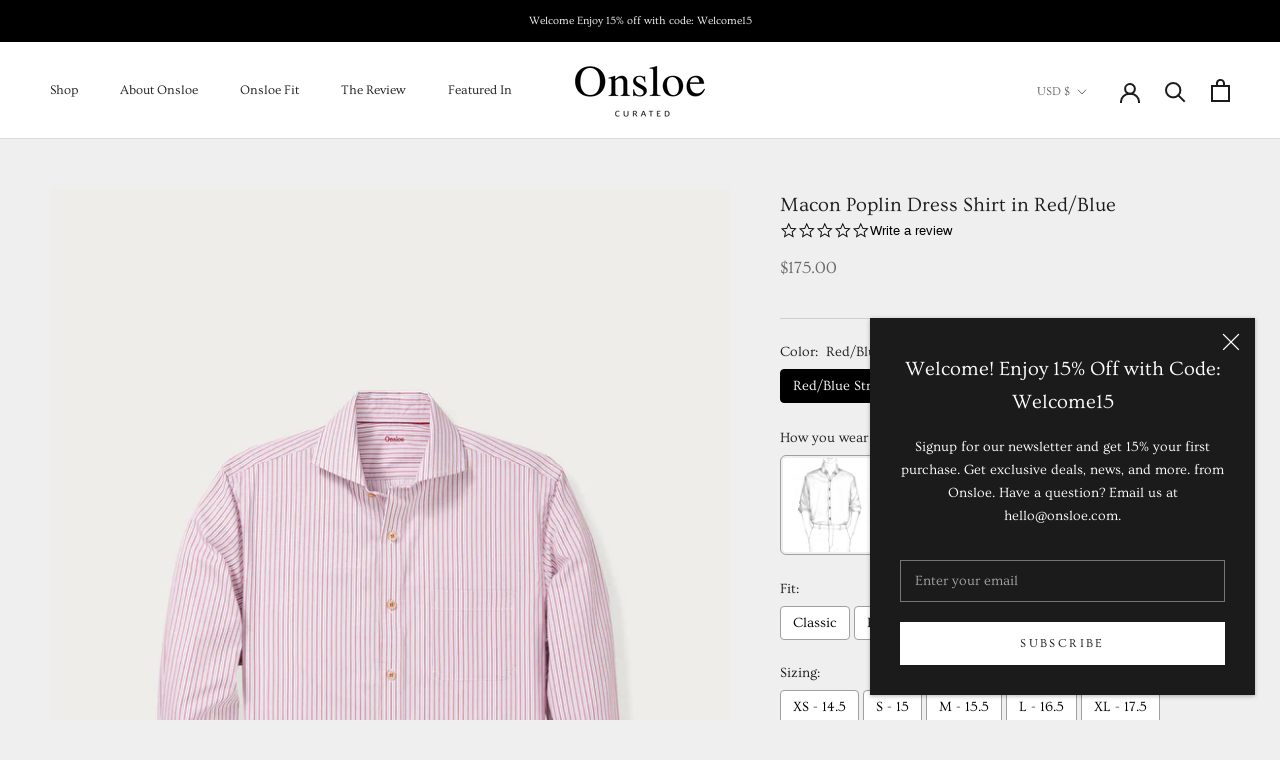

--- FILE ---
content_type: text/html; charset=utf-8
request_url: https://onsloe.com/collections/summer-wedding-season/products/macon-poplin-dress-shirt-in-red-blue
body_size: 43158
content:
<!doctype html>

<html class="no-js" lang="en">
  <head>
  <link rel="stylesheet" href="https://obscure-escarpment-2240.herokuapp.com/stylesheets/bcpo-front.css">
  <script>var bcpo_product={"id":7686950551784,"title":"Macon Poplin Dress Shirt in Red\/Blue","handle":"macon-poplin-dress-shirt-in-red-blue","description":"\u003c!--Description title-content--\u003e\u003cp\u003eFun, multi-colored stripes are perfect for your summer wardrobe. This particularly bold stripe pattern is cut from 100% cotton from Monti, one of the world's greatest Italian mills, which have been weaving incredible shirting just outside of Venice since 1911.\u003c\/p\u003e\u003c!--split--\u003e \u003c!--Fabric title-content--\u003e\u003cp\u003e100% Cotton\u003c\/p\u003e\u003c!--split--\u003e \u003c!--Buttons title-content--\u003e\u003cp\u003eButtons in an exclusive polyester composite for better durability and the look of mother-of-pearl.\u003c\/p\u003e\u003c!--split--\u003e \u003c!--Delivery title-content--\u003e\u003cp\u003eAs we make every single piece just for you, please allow 10 working days for our tailors to complete your order, and an additional 4 days for transit.\u003c\/p\u003e\u003c!--split--\u003e \u003c!--Care Instructions title-content--\u003e\u003cp\u003eMachine wash warm with like colors \/ Do not bleach \/ Line dry \/ Cool iron if needed or dry clean\u003c\/p\u003e","published_at":"2022-04-11T12:48:27-04:00","created_at":"2022-03-19T21:00:13-04:00","vendor":"onsloecurated","type":"Shirts","tags":["BFCM40","meta-size-guide-sizing-guide-dress-shirts","SP22"],"price":17500,"price_min":17500,"price_max":17500,"available":true,"price_varies":false,"compare_at_price":null,"compare_at_price_min":0,"compare_at_price_max":0,"compare_at_price_varies":false,"variants":[{"id":42866096242920,"title":"Red\/Blue Stripe","option1":"Red\/Blue Stripe","option2":null,"option3":null,"sku":"01T11R03_MO132-01_DRESSSHIRT_Red\/Blue-Stripe","requires_shipping":true,"taxable":true,"featured_image":null,"available":true,"name":"Macon Poplin Dress Shirt in Red\/Blue - Red\/Blue Stripe","public_title":"Red\/Blue Stripe","options":["Red\/Blue Stripe"],"price":17500,"weight":454,"compare_at_price":null,"inventory_management":"shopify","barcode":null,"requires_selling_plan":false,"selling_plan_allocations":[]}],"images":["\/\/onsloe.com\/cdn\/shop\/products\/MO132-01_01T11R03_3.jpg?v=1647808845"],"featured_image":"\/\/onsloe.com\/cdn\/shop\/products\/MO132-01_01T11R03_3.jpg?v=1647808845","options":["Color"],"media":[{"alt":null,"id":30402698346728,"position":1,"preview_image":{"aspect_ratio":0.667,"height":2000,"width":1333,"src":"\/\/onsloe.com\/cdn\/shop\/products\/MO132-01_01T11R03_3.jpg?v=1647808845"},"aspect_ratio":0.667,"height":2000,"media_type":"image","src":"\/\/onsloe.com\/cdn\/shop\/products\/MO132-01_01T11R03_3.jpg?v=1647808845","width":1333}],"requires_selling_plan":false,"selling_plan_groups":[],"content":"\u003c!--Description title-content--\u003e\u003cp\u003eFun, multi-colored stripes are perfect for your summer wardrobe. This particularly bold stripe pattern is cut from 100% cotton from Monti, one of the world's greatest Italian mills, which have been weaving incredible shirting just outside of Venice since 1911.\u003c\/p\u003e\u003c!--split--\u003e \u003c!--Fabric title-content--\u003e\u003cp\u003e100% Cotton\u003c\/p\u003e\u003c!--split--\u003e \u003c!--Buttons title-content--\u003e\u003cp\u003eButtons in an exclusive polyester composite for better durability and the look of mother-of-pearl.\u003c\/p\u003e\u003c!--split--\u003e \u003c!--Delivery title-content--\u003e\u003cp\u003eAs we make every single piece just for you, please allow 10 working days for our tailors to complete your order, and an additional 4 days for transit.\u003c\/p\u003e\u003c!--split--\u003e \u003c!--Care Instructions title-content--\u003e\u003cp\u003eMachine wash warm with like colors \/ Do not bleach \/ Line dry \/ Cool iron if needed or dry clean\u003c\/p\u003e"}; var bcpo_data={"product_id":"7552386695400","shopify_options":[{"type":"buttons","unique":"_19evpy67e"}],"virtual_options":[{"title":"How you wear it","type":"images","unique":"_2tjfx9e78","preselect_value":"","conditional_option":"","conditional_value":"","multiselect_operator":"","multiselect_number":"","values":[{"key":"Tucked","price":"","value":"https://d17fzo7x83uajt.cloudfront.net/[base64]"},{"key":"Casual","price":"","value":"https://d17fzo7x83uajt.cloudfront.net/[base64]"}]},{"title":"Fit","type":"buttons","unique":"_zeqmsamoe","preselect_value":"","conditional_option":"","conditional_value":"","multiselect_operator":"","multiselect_number":"","required":"on","values":[{"key":"Classic","price":""},{"key":"Regular","price":""},{"key":"Slim","price":""}]},{"title":"Sizing","type":"buttons","unique":"_u4mgqajps","preselect_value":"","conditional_option":"","conditional_value":"","multiselect_operator":"","multiselect_number":"","required":"on","values":[{"key":"XS - 14.5","price":""},{"key":"S - 15","price":""},{"key":"M - 15.5","price":""},{"key":"L - 16.5","price":""},{"key":"XL - 17.5","price":""},{"key":"XXL - 18.5","price":""},{"key":"XXXL - 20","price":""}]},{"title":"Customize ","type":"buttons","unique":"_iuu4eryxp","preselect_value":"","conditional_option":"","conditional_value":"","multiselect_operator":"","multiselect_number":"","values":[{"key":"Yes","price":""},{"key":"No","price":""}]},{"title":"Length","type":"buttons","unique":"_p633ycjdc","preselect_value":"","conditional_option":"_iuu4eryxp","conditional_value":"Yes","multiselect_operator":"","multiselect_number":"","values":[{"key":"Short -1\"","price":""},{"key":"Regular","price":""},{"key":"Long +1\"","price":""}]},{"title":"Sleeve Length","type":"buttons","unique":"_2ngcwr7vu","preselect_value":"","conditional_option":"_iuu4eryxp","conditional_value":"Yes","multiselect_operator":"","multiselect_number":"","values":[{"key":"Short -1\"","price":""},{"key":"Regular","price":""},{"key":"Long +1\"","price":""}]},{"title":"Collar","type":"images","unique":"_ob3vh3pmb","preselect_value":"","conditional_option":"_iuu4eryxp","conditional_value":"Yes","multiselect_operator":"","multiselect_number":"","values":[{"key":"Button Down ","price":"","value":"https://d17fzo7x83uajt.cloudfront.net/eyJidWNrZXQiOiJiY3BvIiwia2V5Ijoib25zbG9lY3VyYXRlZC5teXNob3BpZnkuY29tLzc1NTIzODY2OTU0MDAtU2hpcnQtQnV0dG9uRG93bkRldGFpbDEucG5nIiwiZWRpdHMiOnsicmVzaXplIjp7IndpZHRoIjoyMDAsImZpdCI6ImNvbnRhaW4ifX19"},{"key":"Point Collar ","price":"","value":"https://d17fzo7x83uajt.cloudfront.net/eyJidWNrZXQiOiJiY3BvIiwia2V5Ijoib25zbG9lY3VyYXRlZC5teXNob3BpZnkuY29tLzc1NTIzODY2OTU0MDAtU2hpcnQtUG9pbnRDb2xsYXJEZXRhaWwxLnBuZyIsImVkaXRzIjp7InJlc2l6ZSI6eyJ3aWR0aCI6MjAwLCJmaXQiOiJjb250YWluIn19fQ=="},{"key":"New Button Down","price":"","value":"https://d17fzo7x83uajt.cloudfront.net/eyJidWNrZXQiOiJiY3BvIiwia2V5Ijoib25zbG9lY3VyYXRlZC5teXNob3BpZnkuY29tLzc1NTIzODY2OTU0MDAtU2hpcnQtTmV3QnV0dG9uRG93bkRldGFpbDEucG5nIiwiZWRpdHMiOnsicmVzaXplIjp7IndpZHRoIjoyMDAsImZpdCI6ImNvbnRhaW4ifX19"},{"key":"Band Collar","price":"","value":"https://d17fzo7x83uajt.cloudfront.net/eyJidWNrZXQiOiJiY3BvIiwia2V5Ijoib25zbG9lY3VyYXRlZC5teXNob3BpZnkuY29tLzc1NTIzODY2OTU0MDAtU2hpcnQtQ29sbGFyQmFuZERldGFpbDEucG5nIiwiZWRpdHMiOnsicmVzaXplIjp7IndpZHRoIjoyMDAsImZpdCI6ImNvbnRhaW4ifX19"},{"key":"Club Collar","price":"","value":"https://d17fzo7x83uajt.cloudfront.net/eyJidWNrZXQiOiJiY3BvIiwia2V5Ijoib25zbG9lY3VyYXRlZC5teXNob3BpZnkuY29tLzc1NTIzODY2OTU0MDAtU2hpcnQtTmV3Q2x1YkNvbGxhckRldGFpbDEucG5nIiwiZWRpdHMiOnsicmVzaXplIjp7IndpZHRoIjoyMDAsImZpdCI6ImNvbnRhaW4ifX19"},{"key":"Cut Away Collar","price":"","value":"https://d17fzo7x83uajt.cloudfront.net/eyJidWNrZXQiOiJiY3BvIiwia2V5Ijoib25zbG9lY3VyYXRlZC5teXNob3BpZnkuY29tLzc1NTIzODY2OTU0MDAtU2hpcnQtQ3V0QXdheUNvbGxhclNoaXJ0MS5wbmciLCJlZGl0cyI6eyJyZXNpemUiOnsid2lkdGgiOjIwMCwiZml0IjoiY29udGFpbiJ9fX0="}]},{"title":"Pocket","type":"images","unique":"_ix5pn4ucq","preselect_value":"","conditional_option":"_iuu4eryxp","conditional_value":"Yes","multiselect_operator":"","multiselect_number":"","values":[{"key":"Pocket","price":"","value":"https://d17fzo7x83uajt.cloudfront.net/eyJidWNrZXQiOiJiY3BvIiwia2V5Ijoib25zbG9lY3VyYXRlZC5teXNob3BpZnkuY29tLzc1NTIzODY2OTU0MDAtU2hpcnQtUG9ja2V0RGV0YWlsMS5wbmciLCJlZGl0cyI6eyJyZXNpemUiOnsid2lkdGgiOjIwMCwiZml0IjoiY29udGFpbiJ9fX0="},{"key":"No Pocket ","price":"","value":"https://d17fzo7x83uajt.cloudfront.net/eyJidWNrZXQiOiJiY3BvIiwia2V5Ijoib25zbG9lY3VyYXRlZC5teXNob3BpZnkuY29tLzc1NTIzODY2OTU0MDAtU2hpcnQtTm9Qb2NrZXREZXRhaWwxLnBuZyIsImVkaXRzIjp7InJlc2l6ZSI6eyJ3aWR0aCI6MjAwLCJmaXQiOiJjb250YWluIn19fQ=="}]},{"title":"Add Monogram?","type":"buttons","unique":"_klx5mp2lv","preselect_value":"","conditional_option":"_iuu4eryxp","conditional_value":"Yes","multiselect_operator":"","multiselect_number":"","values":[{"key":"No","price":""},{"key":"Yes","price":""}]},{"title":"Monogram","type":"images","unique":"_zm04jz9p7","preselect_value":"","conditional_option":"_klx5mp2lv","conditional_value":"Yes","multiselect_operator":"","multiselect_number":"","required":"on","values":[{"key":"Apple Chancery","price":"","value":"https://d17fzo7x83uajt.cloudfront.net/eyJidWNrZXQiOiJiY3BvIiwia2V5Ijoib25zbG9lY3VyYXRlZC5teXNob3BpZnkuY29tLzY2MDA1Njc1NTQyMjItQXBwbGVDaGFuY2VyeS5wbmciLCJlZGl0cyI6eyJyZXNpemUiOnsid2lkdGgiOjIwMCwiZml0IjoiY29udGFpbiJ9fX0="},{"key":"URW DIN - Regular","price":"","value":"https://d17fzo7x83uajt.cloudfront.net/eyJidWNrZXQiOiJiY3BvIiwia2V5Ijoib25zbG9lY3VyYXRlZC5teXNob3BpZnkuY29tLzY2MDA1NTY5MDQ2MjItVVJXRElOLVJlZ3VsYXIucG5nIiwiZWRpdHMiOnsicmVzaXplIjp7IndpZHRoIjoyMDAsImZpdCI6ImNvbnRhaW4ifX19"},{"key":"Didot - Regular","price":"","value":"https://d17fzo7x83uajt.cloudfront.net/eyJidWNrZXQiOiJiY3BvIiwia2V5Ijoib25zbG9lY3VyYXRlZC5teXNob3BpZnkuY29tLzY2MDA1NTY5MDQ2MjItRGlkb3RSZWd1bGFyLnBuZyIsImVkaXRzIjp7InJlc2l6ZSI6eyJ3aWR0aCI6MjAwLCJmaXQiOiJjb250YWluIn19fQ=="},{"key":"England Hand DB - Regular","price":"","value":"https://d17fzo7x83uajt.cloudfront.net/eyJidWNrZXQiOiJiY3BvIiwia2V5Ijoib25zbG9lY3VyYXRlZC5teXNob3BpZnkuY29tLzY2MDA1NTY5MDQ2MjItRW5nbGFuZEhhbmREQi1SZWd1bGFyLnBuZyIsImVkaXRzIjp7InJlc2l6ZSI6eyJ3aWR0aCI6MjAwLCJmaXQiOiJjb250YWluIn19fQ=="}]},{"title":"Your Initials (max 3 characters)","type":"text","unique":"_o06wyhc2i","conditional_option":"_klx5mp2lv","conditional_value":"Yes","required":"on","maxlength":"3","values":[{"key":"","price":""}]},{"title":"Embroidery Colors","type":"colors","unique":"_kfiwta6sj","preselect_value":"","conditional_option":"_klx5mp2lv","conditional_value":"Yes","multiselect_operator":"","multiselect_number":"","required":"on","values":[{"key":"C1/Ice Blue","value":"3355b1","price":""},{"key":"C3/Light Grey","value":"918c8c","price":""},{"key":"C5/Black ","value":"070102","price":""},{"key":"C6/White","value":"fbfbfb","price":""},{"key":"C9/Red","value":"d90903","price":""}]},{"title":"Placement","type":"images","unique":"_y8pi0swzd","preselect_value":"","conditional_option":"_klx5mp2lv","conditional_value":"Yes","multiselect_operator":"","multiselect_number":"","required":"on","values":[{"key":"Inside Neck","price":"","value":"https://d17fzo7x83uajt.cloudfront.net/eyJidWNrZXQiOiJiY3BvIiwia2V5Ijoib25zbG9lY3VyYXRlZC5teXNob3BpZnkuY29tLzQ1MjQzNTU2ODIzODktU2hpcnRNb25vSW5zaWRlbmVjay5wbmciLCJlZGl0cyI6eyJyZXNpemUiOnsid2lkdGgiOjIwMCwiZml0IjoiY29udGFpbiJ9fX0="},{"key":"On Left Cuff","price":"","value":"https://d17fzo7x83uajt.cloudfront.net/eyJidWNrZXQiOiJiY3BvIiwia2V5Ijoib25zbG9lY3VyYXRlZC5teXNob3BpZnkuY29tLzQ1MjQzNTU2ODIzODktU2hpcnRNb25vT25sZWZ0Y3VmZi5wbmciLCJlZGl0cyI6eyJyZXNpemUiOnsid2lkdGgiOjIwMCwiZml0IjoiY29udGFpbiJ9fX0="},{"key":"Left Waist","price":"","value":"https://d17fzo7x83uajt.cloudfront.net/eyJidWNrZXQiOiJiY3BvIiwia2V5Ijoib25zbG9lY3VyYXRlZC5teXNob3BpZnkuY29tLzQ1MjQzNTU2ODIzODktTGVmdFdhaXN0LnBuZyIsImVkaXRzIjp7InJlc2l6ZSI6eyJ3aWR0aCI6MjAwLCJmaXQiOiJjb250YWluIn19fQ=="},{"key":"Pocket","price":"","value":"https://d17fzo7x83uajt.cloudfront.net/eyJidWNrZXQiOiJiY3BvIiwia2V5Ijoib25zbG9lY3VyYXRlZC5teXNob3BpZnkuY29tLzQ1NTc3MzcyNjMxODktcG9ja2V0LmpwZyIsImVkaXRzIjp7InJlc2l6ZSI6eyJ3aWR0aCI6MjAwLCJmaXQiOiJjb250YWluIn19fQ=="}]}]}; var bcpo_settings={"fallback":"default","auto_select":"on","load_main_image":"on","replaceImage":"on","border_style":"round","tooltips":"show","sold_out_style":"transparent","theme":"light","jumbo_colors":"off","jumbo_images":"on","circle_swatches":"","inventory_style":"amazon","override_ajax":"off","add_price_addons":"off","theme2":"on","money_format2":"${{amount}} USD","money_format_without_currency":"${{amount}}","show_currency":"off","file_upload_warning":"off","global_auto_image_options":"","global_color_options":"","global_colors":[{"key":"","value":"ecf42f"}]};var inventory_quantity = [];inventory_quantity.push(14);if(bcpo_product) { for (var i = 0; i < bcpo_product.variants.length; i += 1) { bcpo_product.variants[i].inventory_quantity = inventory_quantity[i]; }}window.bcpo = window.bcpo || {}; bcpo.cart = {"note":null,"attributes":{},"original_total_price":0,"total_price":0,"total_discount":0,"total_weight":0.0,"item_count":0,"items":[],"requires_shipping":false,"currency":"USD","items_subtotal_price":0,"cart_level_discount_applications":[],"checkout_charge_amount":0}; bcpo.ogFormData = FormData;</script>

    <meta charset="utf-8"> 
    <meta http-equiv="X-UA-Compatible" content="IE=edge,chrome=1">
    <meta name="viewport" content="width=device-width, initial-scale=1.0, height=device-height, minimum-scale=1.0, maximum-scale=1.0">
    <meta name="theme-color" content="">
    
    <meta name="google-site-verification" content="3cTJUhxwlJGFrv3pVacBq5e7E12z_3KXEDjvT8i43RQ" />
    <meta name="google-site-verification" content="8KXEltQRJmZW9mKlDXgByFbr1DN82dcdRPYw13Oitrk" />
    <meta name="p:domain_verify" content="5db4387ef08c0af60cd555bca4ef66cb"/>
    <meta name="facebook-domain-verification" content="rzshcswn3y65s8fv7qhoynp2sznc7k" />
    
    <!-- DNS prefetches -->
    <link rel="dns-prefetch" href="https://cdn.shopify.com">
    <link rel="dns-prefetch" href="https://fonts.shopify.com">
    <link rel="dns-prefetch" href="https://monorail-edge.shopifysvc.com">
    <link rel="dns-prefetch" href="https://ajax.googleapis.com">
    
    <!-- Preconnects -->
    <link rel="preconnect" href="https://cdn.shopify.com">
    <link rel="preconnect" href="https://fonts.shopifycdn.com">
    <link rel="preconnect" href="https://obscure-escarpment-2240.herokuapp.com">
    
    <!-- Preloads -->
    <!-- Preload CSS -->
    <link rel="preload" href="//onsloe.com/cdn/shop/t/19/assets/theme.css?v=171198891518476773691630180561" as="style"><link rel="preload" href="https://use.fontawesome.com/releases/v5.12.0/css/all.css" as="style" onload="this.rel='stylesheet'"><link rel="preload" href="https://obscure-escarpment-2240.herokuapp.com/stylesheets/bcpo-front.css" as="style" onload="this.rel='stylesheet'">

    <!-- Preload JS -->
    <link rel="preload" href="//onsloe.com/cdn/shop/t/19/assets/libs.min.js?v=26178543184394469741630180560" as="script">
    <link rel="preload" href="//onsloe.com/cdn/shop/t/19/assets/theme.js?v=160023058999858044591647468047" as="script">
    <link rel="preload" href="https://obscure-escarpment-2240.herokuapp.com/js/best_custom_product_options.js?shop=onsloecurated.myshopify.com" as="script"onload="var script=document.createElement('script');script.src = this.href;document.body.appendChild(script);"><script type="text/javascript">(function e(){var e=document.createElement("script");e.type="text/javascript",e.async=true,e.src="//staticw2.yotpo.com/TvA6pt54xPTqbDEVPzYfK91qlsOb1QdCKf2yKiTO/widget.js";var t=document.getElementsByTagName("script")[0];t.parentNode.insertBefore(e,t)})();</script><title>
      Dressshirt for Men | Macon Poplin Dress Shirt in Red/Blue | Onsloe
    </title><meta name="description" content="Fun, multi-colored stripes are perfect for your summer wardrobe. This particularly bold stripe pattern is cut from 100% cotton from Monti, one of the world&#39;s greatest Italian mills, which have been weaving incredible shirting just outside of Venice since 1911. 100% Cotton Buttons in an exclusive polyester composite for"><link rel="canonical" href="https://onsloe.com/products/macon-poplin-dress-shirt-in-red-blue"><link rel="shortcut icon" href="//onsloe.com/cdn/shop/files/android-chrome-144x144_96x.png?v=1613703124" type="image/png"><meta property="og:type" content="product">
  <meta property="og:title" content="Macon Poplin Dress Shirt in Red/Blue"><meta property="og:image" content="http://onsloe.com/cdn/shop/products/MO132-01_01T11R03_3.jpg?v=1647808845">
    <meta property="og:image:secure_url" content="https://onsloe.com/cdn/shop/products/MO132-01_01T11R03_3.jpg?v=1647808845">
    <meta property="og:image:width" content="1333">
    <meta property="og:image:height" content="2000"><meta property="product:price:amount" content="175.00">
  <meta property="product:price:currency" content="USD"><meta property="og:description" content="Fun, multi-colored stripes are perfect for your summer wardrobe. This particularly bold stripe pattern is cut from 100% cotton from Monti, one of the world&#39;s greatest Italian mills, which have been weaving incredible shirting just outside of Venice since 1911. 100% Cotton Buttons in an exclusive polyester composite for"><meta property="og:url" content="https://onsloe.com/products/macon-poplin-dress-shirt-in-red-blue">
<meta property="og:site_name" content="Onsloe"><meta name="twitter:card" content="summary"><meta name="twitter:title" content="Macon Poplin Dress Shirt in Red/Blue">
  <meta name="twitter:description" content="Fun, multi-colored stripes are perfect for your summer wardrobe. This particularly bold stripe pattern is cut from 100% cotton from Monti, one of the world&#39;s greatest Italian mills, which have been weaving incredible shirting just outside of Venice since 1911. 100% Cotton Buttons in an exclusive polyester composite for better durability and the look of mother-of-pearl. As we make every single piece just for you, please allow 10 working days for our tailors to complete your order, and an additional 4 days for transit. Machine wash warm with like colors / Do not bleach / Line dry / Cool iron if needed or dry clean">
  <meta name="twitter:image" content="https://onsloe.com/cdn/shop/products/MO132-01_01T11R03_3_600x600_crop_center.jpg?v=1647808845">
    <style>
  @font-face {
  font-family: Ovo;
  font-weight: 400;
  font-style: normal;
  font-display: fallback;
  src: url("//onsloe.com/cdn/fonts/ovo/ovo_n4.cbcdfe6a371e62394cce345894111238d5c755fe.woff2") format("woff2"),
       url("//onsloe.com/cdn/fonts/ovo/ovo_n4.45d7366896f09aaf8686b8a5de287b8fbe74e5ee.woff") format("woff");
}

  @font-face {
  font-family: Ovo;
  font-weight: 400;
  font-style: normal;
  font-display: fallback;
  src: url("//onsloe.com/cdn/fonts/ovo/ovo_n4.cbcdfe6a371e62394cce345894111238d5c755fe.woff2") format("woff2"),
       url("//onsloe.com/cdn/fonts/ovo/ovo_n4.45d7366896f09aaf8686b8a5de287b8fbe74e5ee.woff") format("woff");
}


  
  
  

  :root {
    --heading-font-family : Ovo, serif;
    --heading-font-weight : 400;
    --heading-font-style  : normal;

    --text-font-family : Ovo, serif;
    --text-font-weight : 400;
    --text-font-style  : normal;

    --base-text-font-size   : 14px;
    --default-text-font-size: 14px;--background          : #efefef;
    --background-rgb      : 239, 239, 239;
    --light-background    : #ffffff;
    --light-background-rgb: 255, 255, 255;
    --heading-color       : #1c1b1b;
    --text-color          : #1c1b1b;
    --text-color-rgb      : 28, 27, 27;
    --text-color-light    : #6a6a6a;
    --text-color-light-rgb: 106, 106, 106;
    --link-color          : #6a6a6a;
    --link-color-rgb      : 106, 106, 106;
    --border-color        : #cfcfcf;
    --border-color-rgb    : 207, 207, 207;

    --button-background    : #1c1b1b;
    --button-background-rgb: 28, 27, 27;
    --button-text-color    : #ffffff;

    --header-background       : #ffffff;
    --header-heading-color    : #1c1b1b;
    --header-light-text-color : #6a6a6a;
    --header-border-color     : #dddddd;

    --footer-background    : #ffffff;
    --footer-text-color    : #1c1b1b;
    --footer-heading-color : #1c1b1b;
    --footer-border-color  : #dddddd;

    --navigation-background      : #1c1b1b;
    --navigation-background-rgb  : 28, 27, 27;
    --navigation-text-color      : #ffffff;
    --navigation-text-color-light: rgba(255, 255, 255, 0.5);
    --navigation-border-color    : rgba(255, 255, 255, 0.25);

    --newsletter-popup-background     : #1c1b1b;
    --newsletter-popup-text-color     : #ffffff;
    --newsletter-popup-text-color-rgb : 255, 255, 255;

    --secondary-elements-background       : #1c1b1b;
    --secondary-elements-background-rgb   : 28, 27, 27;
    --secondary-elements-text-color       : #ffffff;
    --secondary-elements-text-color-light : rgba(255, 255, 255, 0.5);
    --secondary-elements-border-color     : rgba(255, 255, 255, 0.25);

    --product-sale-price-color    : #f94c43;
    --product-sale-price-color-rgb: 249, 76, 67;

    /* Shopify related variables */
    --payment-terms-background-color: #efefef;

    /* Products */

    --horizontal-spacing-four-products-per-row: 60px;
        --horizontal-spacing-two-products-per-row : 60px;

    --vertical-spacing-four-products-per-row: 60px;
        --vertical-spacing-two-products-per-row : 75px;

    /* Animation */
    --drawer-transition-timing: cubic-bezier(0.645, 0.045, 0.355, 1);
    --header-base-height: 80px; /* We set a default for browsers that do not support CSS variables */

    /* Cursors */
    --cursor-zoom-in-svg    : url(//onsloe.com/cdn/shop/t/19/assets/cursor-zoom-in.svg?v=170532930330058140181630180576);
    --cursor-zoom-in-2x-svg : url(//onsloe.com/cdn/shop/t/19/assets/cursor-zoom-in-2x.svg?v=56685658183649387561630180576);
  }
</style>

<script>
  // IE11 does not have support for CSS variables, so we have to polyfill them
  if (!(((window || {}).CSS || {}).supports && window.CSS.supports('(--a: 0)'))) {
    const script = document.createElement('script');
    script.type = 'text/javascript';
    script.src = 'https://cdn.jsdelivr.net/npm/css-vars-ponyfill@2';
    script.onload = function() {
      cssVars({});
    };

    document.getElementsByTagName('head')[0].appendChild(script);
  }
</script>

    <script id="bloop-user-info" type="application/json">{"customer_email":""}</script>
                       

    <script>window.performance && window.performance.mark && window.performance.mark('shopify.content_for_header.start');</script><meta name="google-site-verification" content="Ne2W3oS6jHLAezJt21IizCmaXVXHXLyDVEoxvPjWCgw">
<meta name="google-site-verification" content="TCq8sCkh47M1HHxX1oYAy7Cxc9iuFW4ZFnwAohPRKdI">
<meta id="shopify-digital-wallet" name="shopify-digital-wallet" content="/25984925781/digital_wallets/dialog">
<meta name="shopify-checkout-api-token" content="545aad317e74095662ca6a3bd2072c0a">
<meta id="in-context-paypal-metadata" data-shop-id="25984925781" data-venmo-supported="false" data-environment="production" data-locale="en_US" data-paypal-v4="true" data-currency="USD">
<link rel="alternate" type="application/json+oembed" href="https://onsloe.com/products/macon-poplin-dress-shirt-in-red-blue.oembed">
<script async="async" src="/checkouts/internal/preloads.js?locale=en-US"></script>
<link rel="preconnect" href="https://shop.app" crossorigin="anonymous">
<script async="async" src="https://shop.app/checkouts/internal/preloads.js?locale=en-US&shop_id=25984925781" crossorigin="anonymous"></script>
<script id="apple-pay-shop-capabilities" type="application/json">{"shopId":25984925781,"countryCode":"US","currencyCode":"USD","merchantCapabilities":["supports3DS"],"merchantId":"gid:\/\/shopify\/Shop\/25984925781","merchantName":"Onsloe","requiredBillingContactFields":["postalAddress","email","phone"],"requiredShippingContactFields":["postalAddress","email","phone"],"shippingType":"shipping","supportedNetworks":["visa","masterCard","amex","discover","elo","jcb"],"total":{"type":"pending","label":"Onsloe","amount":"1.00"},"shopifyPaymentsEnabled":true,"supportsSubscriptions":true}</script>
<script id="shopify-features" type="application/json">{"accessToken":"545aad317e74095662ca6a3bd2072c0a","betas":["rich-media-storefront-analytics"],"domain":"onsloe.com","predictiveSearch":true,"shopId":25984925781,"locale":"en"}</script>
<script>var Shopify = Shopify || {};
Shopify.shop = "onsloecurated.myshopify.com";
Shopify.locale = "en";
Shopify.currency = {"active":"USD","rate":"1.0"};
Shopify.country = "US";
Shopify.theme = {"name":"Onsloe - Prestige (OS 2.0)","id":126164205742,"schema_name":"Prestige","schema_version":"5.1.1","theme_store_id":855,"role":"main"};
Shopify.theme.handle = "null";
Shopify.theme.style = {"id":null,"handle":null};
Shopify.cdnHost = "onsloe.com/cdn";
Shopify.routes = Shopify.routes || {};
Shopify.routes.root = "/";</script>
<script type="module">!function(o){(o.Shopify=o.Shopify||{}).modules=!0}(window);</script>
<script>!function(o){function n(){var o=[];function n(){o.push(Array.prototype.slice.apply(arguments))}return n.q=o,n}var t=o.Shopify=o.Shopify||{};t.loadFeatures=n(),t.autoloadFeatures=n()}(window);</script>
<script>
  window.ShopifyPay = window.ShopifyPay || {};
  window.ShopifyPay.apiHost = "shop.app\/pay";
  window.ShopifyPay.redirectState = null;
</script>
<script id="shop-js-analytics" type="application/json">{"pageType":"product"}</script>
<script defer="defer" async type="module" src="//onsloe.com/cdn/shopifycloud/shop-js/modules/v2/client.init-shop-cart-sync_BT-GjEfc.en.esm.js"></script>
<script defer="defer" async type="module" src="//onsloe.com/cdn/shopifycloud/shop-js/modules/v2/chunk.common_D58fp_Oc.esm.js"></script>
<script defer="defer" async type="module" src="//onsloe.com/cdn/shopifycloud/shop-js/modules/v2/chunk.modal_xMitdFEc.esm.js"></script>
<script type="module">
  await import("//onsloe.com/cdn/shopifycloud/shop-js/modules/v2/client.init-shop-cart-sync_BT-GjEfc.en.esm.js");
await import("//onsloe.com/cdn/shopifycloud/shop-js/modules/v2/chunk.common_D58fp_Oc.esm.js");
await import("//onsloe.com/cdn/shopifycloud/shop-js/modules/v2/chunk.modal_xMitdFEc.esm.js");

  window.Shopify.SignInWithShop?.initShopCartSync?.({"fedCMEnabled":true,"windoidEnabled":true});

</script>
<script defer="defer" async type="module" src="//onsloe.com/cdn/shopifycloud/shop-js/modules/v2/client.payment-terms_Ci9AEqFq.en.esm.js"></script>
<script defer="defer" async type="module" src="//onsloe.com/cdn/shopifycloud/shop-js/modules/v2/chunk.common_D58fp_Oc.esm.js"></script>
<script defer="defer" async type="module" src="//onsloe.com/cdn/shopifycloud/shop-js/modules/v2/chunk.modal_xMitdFEc.esm.js"></script>
<script type="module">
  await import("//onsloe.com/cdn/shopifycloud/shop-js/modules/v2/client.payment-terms_Ci9AEqFq.en.esm.js");
await import("//onsloe.com/cdn/shopifycloud/shop-js/modules/v2/chunk.common_D58fp_Oc.esm.js");
await import("//onsloe.com/cdn/shopifycloud/shop-js/modules/v2/chunk.modal_xMitdFEc.esm.js");

  
</script>
<script>
  window.Shopify = window.Shopify || {};
  if (!window.Shopify.featureAssets) window.Shopify.featureAssets = {};
  window.Shopify.featureAssets['shop-js'] = {"shop-cart-sync":["modules/v2/client.shop-cart-sync_DZOKe7Ll.en.esm.js","modules/v2/chunk.common_D58fp_Oc.esm.js","modules/v2/chunk.modal_xMitdFEc.esm.js"],"init-fed-cm":["modules/v2/client.init-fed-cm_B6oLuCjv.en.esm.js","modules/v2/chunk.common_D58fp_Oc.esm.js","modules/v2/chunk.modal_xMitdFEc.esm.js"],"shop-cash-offers":["modules/v2/client.shop-cash-offers_D2sdYoxE.en.esm.js","modules/v2/chunk.common_D58fp_Oc.esm.js","modules/v2/chunk.modal_xMitdFEc.esm.js"],"shop-login-button":["modules/v2/client.shop-login-button_QeVjl5Y3.en.esm.js","modules/v2/chunk.common_D58fp_Oc.esm.js","modules/v2/chunk.modal_xMitdFEc.esm.js"],"pay-button":["modules/v2/client.pay-button_DXTOsIq6.en.esm.js","modules/v2/chunk.common_D58fp_Oc.esm.js","modules/v2/chunk.modal_xMitdFEc.esm.js"],"shop-button":["modules/v2/client.shop-button_DQZHx9pm.en.esm.js","modules/v2/chunk.common_D58fp_Oc.esm.js","modules/v2/chunk.modal_xMitdFEc.esm.js"],"avatar":["modules/v2/client.avatar_BTnouDA3.en.esm.js"],"init-windoid":["modules/v2/client.init-windoid_CR1B-cfM.en.esm.js","modules/v2/chunk.common_D58fp_Oc.esm.js","modules/v2/chunk.modal_xMitdFEc.esm.js"],"init-shop-for-new-customer-accounts":["modules/v2/client.init-shop-for-new-customer-accounts_C_vY_xzh.en.esm.js","modules/v2/client.shop-login-button_QeVjl5Y3.en.esm.js","modules/v2/chunk.common_D58fp_Oc.esm.js","modules/v2/chunk.modal_xMitdFEc.esm.js"],"init-shop-email-lookup-coordinator":["modules/v2/client.init-shop-email-lookup-coordinator_BI7n9ZSv.en.esm.js","modules/v2/chunk.common_D58fp_Oc.esm.js","modules/v2/chunk.modal_xMitdFEc.esm.js"],"init-shop-cart-sync":["modules/v2/client.init-shop-cart-sync_BT-GjEfc.en.esm.js","modules/v2/chunk.common_D58fp_Oc.esm.js","modules/v2/chunk.modal_xMitdFEc.esm.js"],"shop-toast-manager":["modules/v2/client.shop-toast-manager_DiYdP3xc.en.esm.js","modules/v2/chunk.common_D58fp_Oc.esm.js","modules/v2/chunk.modal_xMitdFEc.esm.js"],"init-customer-accounts":["modules/v2/client.init-customer-accounts_D9ZNqS-Q.en.esm.js","modules/v2/client.shop-login-button_QeVjl5Y3.en.esm.js","modules/v2/chunk.common_D58fp_Oc.esm.js","modules/v2/chunk.modal_xMitdFEc.esm.js"],"init-customer-accounts-sign-up":["modules/v2/client.init-customer-accounts-sign-up_iGw4briv.en.esm.js","modules/v2/client.shop-login-button_QeVjl5Y3.en.esm.js","modules/v2/chunk.common_D58fp_Oc.esm.js","modules/v2/chunk.modal_xMitdFEc.esm.js"],"shop-follow-button":["modules/v2/client.shop-follow-button_CqMgW2wH.en.esm.js","modules/v2/chunk.common_D58fp_Oc.esm.js","modules/v2/chunk.modal_xMitdFEc.esm.js"],"checkout-modal":["modules/v2/client.checkout-modal_xHeaAweL.en.esm.js","modules/v2/chunk.common_D58fp_Oc.esm.js","modules/v2/chunk.modal_xMitdFEc.esm.js"],"shop-login":["modules/v2/client.shop-login_D91U-Q7h.en.esm.js","modules/v2/chunk.common_D58fp_Oc.esm.js","modules/v2/chunk.modal_xMitdFEc.esm.js"],"lead-capture":["modules/v2/client.lead-capture_BJmE1dJe.en.esm.js","modules/v2/chunk.common_D58fp_Oc.esm.js","modules/v2/chunk.modal_xMitdFEc.esm.js"],"payment-terms":["modules/v2/client.payment-terms_Ci9AEqFq.en.esm.js","modules/v2/chunk.common_D58fp_Oc.esm.js","modules/v2/chunk.modal_xMitdFEc.esm.js"]};
</script>
<script>(function() {
  var isLoaded = false;
  function asyncLoad() {
    if (isLoaded) return;
    isLoaded = true;
    var urls = ["\/\/cdn.shopify.com\/proxy\/1aac7d291f59f0ea4264932f905c6f47975c88ed2abd4419466bc55312e60692\/obscure-escarpment-2240.herokuapp.com\/js\/best_custom_product_options.js?shop=onsloecurated.myshopify.com\u0026sp-cache-control=cHVibGljLCBtYXgtYWdlPTkwMA","https:\/\/static.klaviyo.com\/onsite\/js\/klaviyo.js?company_id=HzVpbs\u0026shop=onsloecurated.myshopify.com","https:\/\/contactform.hulkapps.com\/skeletopapp.js?shop=onsloecurated.myshopify.com","https:\/\/static.klaviyo.com\/onsite\/js\/klaviyo.js?company_id=HzVpbs\u0026shop=onsloecurated.myshopify.com","https:\/\/gdprcdn.b-cdn.net\/js\/gdpr_cookie_consent.min.js?shop=onsloecurated.myshopify.com","\/\/d1liekpayvooaz.cloudfront.net\/apps\/customizery\/customizery.js?shop=onsloecurated.myshopify.com","https:\/\/s3.eu-west-1.amazonaws.com\/production-klarna-il-shopify-osm\/a6c5e37d3b587ca7438f15aa90b429b47085a035\/onsloecurated.myshopify.com-1708599051344.js?shop=onsloecurated.myshopify.com"];
    for (var i = 0; i < urls.length; i++) {
      var s = document.createElement('script');
      s.type = 'text/javascript';
      s.async = true;
      s.src = urls[i];
      var x = document.getElementsByTagName('script')[0];
      x.parentNode.insertBefore(s, x);
    }
  };
  if(window.attachEvent) {
    window.attachEvent('onload', asyncLoad);
  } else {
    window.addEventListener('load', asyncLoad, false);
  }
})();</script>
<script id="__st">var __st={"a":25984925781,"offset":-18000,"reqid":"c2ca0257-6aa6-4e69-9e74-8c69288cde57-1769245626","pageurl":"onsloe.com\/collections\/summer-wedding-season\/products\/macon-poplin-dress-shirt-in-red-blue","u":"f8cafed11ec2","p":"product","rtyp":"product","rid":7686950551784};</script>
<script>window.ShopifyPaypalV4VisibilityTracking = true;</script>
<script id="captcha-bootstrap">!function(){'use strict';const t='contact',e='account',n='new_comment',o=[[t,t],['blogs',n],['comments',n],[t,'customer']],c=[[e,'customer_login'],[e,'guest_login'],[e,'recover_customer_password'],[e,'create_customer']],r=t=>t.map((([t,e])=>`form[action*='/${t}']:not([data-nocaptcha='true']) input[name='form_type'][value='${e}']`)).join(','),a=t=>()=>t?[...document.querySelectorAll(t)].map((t=>t.form)):[];function s(){const t=[...o],e=r(t);return a(e)}const i='password',u='form_key',d=['recaptcha-v3-token','g-recaptcha-response','h-captcha-response',i],f=()=>{try{return window.sessionStorage}catch{return}},m='__shopify_v',_=t=>t.elements[u];function p(t,e,n=!1){try{const o=window.sessionStorage,c=JSON.parse(o.getItem(e)),{data:r}=function(t){const{data:e,action:n}=t;return t[m]||n?{data:e,action:n}:{data:t,action:n}}(c);for(const[e,n]of Object.entries(r))t.elements[e]&&(t.elements[e].value=n);n&&o.removeItem(e)}catch(o){console.error('form repopulation failed',{error:o})}}const l='form_type',E='cptcha';function T(t){t.dataset[E]=!0}const w=window,h=w.document,L='Shopify',v='ce_forms',y='captcha';let A=!1;((t,e)=>{const n=(g='f06e6c50-85a8-45c8-87d0-21a2b65856fe',I='https://cdn.shopify.com/shopifycloud/storefront-forms-hcaptcha/ce_storefront_forms_captcha_hcaptcha.v1.5.2.iife.js',D={infoText:'Protected by hCaptcha',privacyText:'Privacy',termsText:'Terms'},(t,e,n)=>{const o=w[L][v],c=o.bindForm;if(c)return c(t,g,e,D).then(n);var r;o.q.push([[t,g,e,D],n]),r=I,A||(h.body.append(Object.assign(h.createElement('script'),{id:'captcha-provider',async:!0,src:r})),A=!0)});var g,I,D;w[L]=w[L]||{},w[L][v]=w[L][v]||{},w[L][v].q=[],w[L][y]=w[L][y]||{},w[L][y].protect=function(t,e){n(t,void 0,e),T(t)},Object.freeze(w[L][y]),function(t,e,n,w,h,L){const[v,y,A,g]=function(t,e,n){const i=e?o:[],u=t?c:[],d=[...i,...u],f=r(d),m=r(i),_=r(d.filter((([t,e])=>n.includes(e))));return[a(f),a(m),a(_),s()]}(w,h,L),I=t=>{const e=t.target;return e instanceof HTMLFormElement?e:e&&e.form},D=t=>v().includes(t);t.addEventListener('submit',(t=>{const e=I(t);if(!e)return;const n=D(e)&&!e.dataset.hcaptchaBound&&!e.dataset.recaptchaBound,o=_(e),c=g().includes(e)&&(!o||!o.value);(n||c)&&t.preventDefault(),c&&!n&&(function(t){try{if(!f())return;!function(t){const e=f();if(!e)return;const n=_(t);if(!n)return;const o=n.value;o&&e.removeItem(o)}(t);const e=Array.from(Array(32),(()=>Math.random().toString(36)[2])).join('');!function(t,e){_(t)||t.append(Object.assign(document.createElement('input'),{type:'hidden',name:u})),t.elements[u].value=e}(t,e),function(t,e){const n=f();if(!n)return;const o=[...t.querySelectorAll(`input[type='${i}']`)].map((({name:t})=>t)),c=[...d,...o],r={};for(const[a,s]of new FormData(t).entries())c.includes(a)||(r[a]=s);n.setItem(e,JSON.stringify({[m]:1,action:t.action,data:r}))}(t,e)}catch(e){console.error('failed to persist form',e)}}(e),e.submit())}));const S=(t,e)=>{t&&!t.dataset[E]&&(n(t,e.some((e=>e===t))),T(t))};for(const o of['focusin','change'])t.addEventListener(o,(t=>{const e=I(t);D(e)&&S(e,y())}));const B=e.get('form_key'),M=e.get(l),P=B&&M;t.addEventListener('DOMContentLoaded',(()=>{const t=y();if(P)for(const e of t)e.elements[l].value===M&&p(e,B);[...new Set([...A(),...v().filter((t=>'true'===t.dataset.shopifyCaptcha))])].forEach((e=>S(e,t)))}))}(h,new URLSearchParams(w.location.search),n,t,e,['guest_login'])})(!0,!0)}();</script>
<script integrity="sha256-4kQ18oKyAcykRKYeNunJcIwy7WH5gtpwJnB7kiuLZ1E=" data-source-attribution="shopify.loadfeatures" defer="defer" src="//onsloe.com/cdn/shopifycloud/storefront/assets/storefront/load_feature-a0a9edcb.js" crossorigin="anonymous"></script>
<script crossorigin="anonymous" defer="defer" src="//onsloe.com/cdn/shopifycloud/storefront/assets/shopify_pay/storefront-65b4c6d7.js?v=20250812"></script>
<script data-source-attribution="shopify.dynamic_checkout.dynamic.init">var Shopify=Shopify||{};Shopify.PaymentButton=Shopify.PaymentButton||{isStorefrontPortableWallets:!0,init:function(){window.Shopify.PaymentButton.init=function(){};var t=document.createElement("script");t.src="https://onsloe.com/cdn/shopifycloud/portable-wallets/latest/portable-wallets.en.js",t.type="module",document.head.appendChild(t)}};
</script>
<script data-source-attribution="shopify.dynamic_checkout.buyer_consent">
  function portableWalletsHideBuyerConsent(e){var t=document.getElementById("shopify-buyer-consent"),n=document.getElementById("shopify-subscription-policy-button");t&&n&&(t.classList.add("hidden"),t.setAttribute("aria-hidden","true"),n.removeEventListener("click",e))}function portableWalletsShowBuyerConsent(e){var t=document.getElementById("shopify-buyer-consent"),n=document.getElementById("shopify-subscription-policy-button");t&&n&&(t.classList.remove("hidden"),t.removeAttribute("aria-hidden"),n.addEventListener("click",e))}window.Shopify?.PaymentButton&&(window.Shopify.PaymentButton.hideBuyerConsent=portableWalletsHideBuyerConsent,window.Shopify.PaymentButton.showBuyerConsent=portableWalletsShowBuyerConsent);
</script>
<script data-source-attribution="shopify.dynamic_checkout.cart.bootstrap">document.addEventListener("DOMContentLoaded",(function(){function t(){return document.querySelector("shopify-accelerated-checkout-cart, shopify-accelerated-checkout")}if(t())Shopify.PaymentButton.init();else{new MutationObserver((function(e,n){t()&&(Shopify.PaymentButton.init(),n.disconnect())})).observe(document.body,{childList:!0,subtree:!0})}}));
</script>
<link id="shopify-accelerated-checkout-styles" rel="stylesheet" media="screen" href="https://onsloe.com/cdn/shopifycloud/portable-wallets/latest/accelerated-checkout-backwards-compat.css" crossorigin="anonymous">
<style id="shopify-accelerated-checkout-cart">
        #shopify-buyer-consent {
  margin-top: 1em;
  display: inline-block;
  width: 100%;
}

#shopify-buyer-consent.hidden {
  display: none;
}

#shopify-subscription-policy-button {
  background: none;
  border: none;
  padding: 0;
  text-decoration: underline;
  font-size: inherit;
  cursor: pointer;
}

#shopify-subscription-policy-button::before {
  box-shadow: none;
}

      </style>

<script>window.performance && window.performance.mark && window.performance.mark('shopify.content_for_header.end');</script>

    <link rel="stylesheet" href="//onsloe.com/cdn/shop/t/19/assets/theme.css?v=171198891518476773691630180561">

    <script>// This allows to expose several variables to the global scope, to be used in scripts
      window.theme = {
        pageType: "product",
        moneyFormat: "${{amount}}",
        moneyWithCurrencyFormat: "${{amount}} USD",
        productImageSize: "natural",
        searchMode: "product,article,page",
        showPageTransition: false,
        showElementStaggering: true,
        showImageZooming: true
      };

      window.routes = {
        rootUrl: "\/",
        rootUrlWithoutSlash: '',
        cartUrl: "\/cart",
        cartAddUrl: "\/cart\/add",
        cartChangeUrl: "\/cart\/change",
        searchUrl: "\/search",
        productRecommendationsUrl: "\/recommendations\/products"
      };

      window.languages = {
        cartAddNote: "Add Order Note",
        cartEditNote: "Edit Order Note",
        productImageLoadingError: "This image could not be loaded. Please try to reload the page.",
        productFormAddToCart: "Add to cart",
        productFormUnavailable: "Unavailable",
        productFormSoldOut: "Sold Out",
        shippingEstimatorOneResult: "1 option available:",
        shippingEstimatorMoreResults: "{{count}} options available:",
        shippingEstimatorNoResults: "No shipping could be found"
      };

      window.lazySizesConfig = {
        loadHidden: false,
        hFac: 0.5,
        expFactor: 2,
        ricTimeout: 150,
        lazyClass: 'Image--lazyLoad',
        loadingClass: 'Image--lazyLoading',
        loadedClass: 'Image--lazyLoaded'
      };

      document.documentElement.className = document.documentElement.className.replace('no-js', 'js');
      document.documentElement.style.setProperty('--window-height', window.innerHeight + 'px');

      // We do a quick detection of some features (we could use Modernizr but for so little...)
      (function() {
        document.documentElement.className += ((window.CSS && window.CSS.supports('(position: sticky) or (position: -webkit-sticky)')) ? ' supports-sticky' : ' no-supports-sticky');
        document.documentElement.className += (window.matchMedia('(-moz-touch-enabled: 1), (hover: none)')).matches ? ' no-supports-hover' : ' supports-hover';
      }());
    </script>

    <script src="//onsloe.com/cdn/shop/t/19/assets/lazysizes.min.js?v=174358363404432586981630180560" async></script><script src="https://ajax.googleapis.com/ajax/libs/jquery/3.5.1/jquery.min.js" defer></script>
    <script src="https://polyfill-fastly.net/v3/polyfill.min.js?unknown=polyfill&features=fetch,Element.prototype.closest,Element.prototype.remove,Element.prototype.classList,Array.prototype.includes,Array.prototype.fill,Object.assign,CustomEvent,IntersectionObserver,IntersectionObserverEntry,URL" defer></script>
    <script src="//onsloe.com/cdn/shop/t/19/assets/libs.min.js?v=26178543184394469741630180560" defer></script>
    <script src="//onsloe.com/cdn/shop/t/19/assets/theme.js?v=160023058999858044591647468047" defer></script>
    <script src="//onsloe.com/cdn/shop/t/19/assets/custom.js?v=138213311473906381991643947978" defer></script>

    <script>
      (function () {
        window.onpageshow = function() {
          if (window.theme.showPageTransition) {
            var pageTransition = document.querySelector('.PageTransition');

            if (pageTransition) {
              pageTransition.style.visibility = 'visible';
              pageTransition.style.opacity = '0';
            }
          }

          // When the page is loaded from the cache, we have to reload the cart content
          document.documentElement.dispatchEvent(new CustomEvent('cart:refresh', {
            bubbles: true
          }));
        };
      })();
    </script>

    
  <script type="application/ld+json">
  {
    "@context": "http://schema.org",
    "@type": "Product",
    "offers": [{
          "@type": "Offer",
          "name": "Red\/Blue Stripe",
          "availability":"https://schema.org/InStock",
          "price": 175.0,
          "priceCurrency": "USD",
          "priceValidUntil": "2026-02-03","sku": "01T11R03_MO132-01_DRESSSHIRT_Red\/Blue-Stripe","url": "/products/macon-poplin-dress-shirt-in-red-blue?variant=42866096242920"
        }
],
    "brand": {
      "name": "onsloecurated"
    },
    "name": "Macon Poplin Dress Shirt in Red\/Blue",
    "description": "Fun, multi-colored stripes are perfect for your summer wardrobe. This particularly bold stripe pattern is cut from 100% cotton from Monti, one of the world's greatest Italian mills, which have been weaving incredible shirting just outside of Venice since 1911. 100% Cotton Buttons in an exclusive polyester composite for better durability and the look of mother-of-pearl. As we make every single piece just for you, please allow 10 working days for our tailors to complete your order, and an additional 4 days for transit. Machine wash warm with like colors \/ Do not bleach \/ Line dry \/ Cool iron if needed or dry clean",
    "category": "Shirts",
    "url": "/products/macon-poplin-dress-shirt-in-red-blue",
    "sku": "01T11R03_MO132-01_DRESSSHIRT_Red\/Blue-Stripe",
    "image": {
      "@type": "ImageObject",
      "url": "https://onsloe.com/cdn/shop/products/MO132-01_01T11R03_3_1024x.jpg?v=1647808845",
      "image": "https://onsloe.com/cdn/shop/products/MO132-01_01T11R03_3_1024x.jpg?v=1647808845",
      "name": "Macon Poplin Dress Shirt in Red\/Blue",
      "width": "1024",
      "height": "1024"
    }
  }
  </script>



  <script type="application/ld+json">
  {
    "@context": "http://schema.org",
    "@type": "BreadcrumbList",
  "itemListElement": [{
      "@type": "ListItem",
      "position": 1,
      "name": "Translation missing: en.general.breadcrumb.home",
      "item": "https://onsloe.com"
    },{
          "@type": "ListItem",
          "position": 2,
          "name": "Summer Wedding Season",
          "item": "https://onsloe.com/collections/summer-wedding-season"
        }, {
          "@type": "ListItem",
          "position": 3,
          "name": "Macon Poplin Dress Shirt in Red\/Blue",
          "item": "https://onsloe.com/collections/summer-wedding-season/products/macon-poplin-dress-shirt-in-red-blue"
        }]
  }
  </script>

   
<script>
  var _talkableq = _talkableq || [];
  _talkableq.push(['authenticate_customer', {"email":"","first_name":"","last_name":"","customer_id":""}]);
</script>
<script async src="//d2jjzw81hqbuqv.cloudfront.net/integration/clients/onsloe.min.js" type="text/javascript"></script>

   <!-- Infinite Options by ShopPad -->
    <script>
      // Create "window.Shoppad.apps.infiniteoptions" object if it doesn't already exist
      "Shoppad.apps.infiniteoptions".split(".").reduce(function(o, x) { if (!o[x]) {o[x] ={};} return o[x] }, window);

      // Define beforeReady callback
      window.Shoppad.apps.infiniteoptions.beforeReady = function(subscribe) {
        subscribe('appLoad', function(event) {
          window.Shoppad.$('#infiniteoptions-container input:checked').parent().addClass('selected');
		  window.Shoppad.$('#infiniteoptions-container .myw fieldset label')[1].childNodes[1].data = 'Customize'
          window.Shoppad.$('.spb-productoptionswatchwrapper').contents().filter(function() {
            return this.nodeType == 3;
          }).wrap('<span class="spb-swatchtooltip"></span>');
          window.Shoppad.$('#infiniteoptions-container span label').click(function () {
            window.Shoppad.$('#infiniteoptions-container span label').removeClass('selected');
            window.Shoppad.$('#infiniteoptions-container input:checked').parent().addClass('selected');
          });
        });
      };
    </script>
  <!-- BEGIN app block: shopify://apps/consentmo-gdpr/blocks/gdpr_cookie_consent/4fbe573f-a377-4fea-9801-3ee0858cae41 -->


<!-- END app block --><!-- BEGIN app block: shopify://apps/vo-product-options/blocks/embed-block/430cbd7b-bd20-4c16-ba41-db6f4c645164 --><script>var bcpo_product={"id":7686950551784,"title":"Macon Poplin Dress Shirt in Red\/Blue","handle":"macon-poplin-dress-shirt-in-red-blue","description":"\u003c!--Description title-content--\u003e\u003cp\u003eFun, multi-colored stripes are perfect for your summer wardrobe. This particularly bold stripe pattern is cut from 100% cotton from Monti, one of the world's greatest Italian mills, which have been weaving incredible shirting just outside of Venice since 1911.\u003c\/p\u003e\u003c!--split--\u003e \u003c!--Fabric title-content--\u003e\u003cp\u003e100% Cotton\u003c\/p\u003e\u003c!--split--\u003e \u003c!--Buttons title-content--\u003e\u003cp\u003eButtons in an exclusive polyester composite for better durability and the look of mother-of-pearl.\u003c\/p\u003e\u003c!--split--\u003e \u003c!--Delivery title-content--\u003e\u003cp\u003eAs we make every single piece just for you, please allow 10 working days for our tailors to complete your order, and an additional 4 days for transit.\u003c\/p\u003e\u003c!--split--\u003e \u003c!--Care Instructions title-content--\u003e\u003cp\u003eMachine wash warm with like colors \/ Do not bleach \/ Line dry \/ Cool iron if needed or dry clean\u003c\/p\u003e","published_at":"2022-04-11T12:48:27-04:00","created_at":"2022-03-19T21:00:13-04:00","vendor":"onsloecurated","type":"Shirts","tags":["BFCM40","meta-size-guide-sizing-guide-dress-shirts","SP22"],"price":17500,"price_min":17500,"price_max":17500,"available":true,"price_varies":false,"compare_at_price":null,"compare_at_price_min":0,"compare_at_price_max":0,"compare_at_price_varies":false,"variants":[{"id":42866096242920,"title":"Red\/Blue Stripe","option1":"Red\/Blue Stripe","option2":null,"option3":null,"sku":"01T11R03_MO132-01_DRESSSHIRT_Red\/Blue-Stripe","requires_shipping":true,"taxable":true,"featured_image":null,"available":true,"name":"Macon Poplin Dress Shirt in Red\/Blue - Red\/Blue Stripe","public_title":"Red\/Blue Stripe","options":["Red\/Blue Stripe"],"price":17500,"weight":454,"compare_at_price":null,"inventory_management":"shopify","barcode":null,"requires_selling_plan":false,"selling_plan_allocations":[]}],"images":["\/\/onsloe.com\/cdn\/shop\/products\/MO132-01_01T11R03_3.jpg?v=1647808845"],"featured_image":"\/\/onsloe.com\/cdn\/shop\/products\/MO132-01_01T11R03_3.jpg?v=1647808845","options":["Color"],"media":[{"alt":null,"id":30402698346728,"position":1,"preview_image":{"aspect_ratio":0.667,"height":2000,"width":1333,"src":"\/\/onsloe.com\/cdn\/shop\/products\/MO132-01_01T11R03_3.jpg?v=1647808845"},"aspect_ratio":0.667,"height":2000,"media_type":"image","src":"\/\/onsloe.com\/cdn\/shop\/products\/MO132-01_01T11R03_3.jpg?v=1647808845","width":1333}],"requires_selling_plan":false,"selling_plan_groups":[],"content":"\u003c!--Description title-content--\u003e\u003cp\u003eFun, multi-colored stripes are perfect for your summer wardrobe. This particularly bold stripe pattern is cut from 100% cotton from Monti, one of the world's greatest Italian mills, which have been weaving incredible shirting just outside of Venice since 1911.\u003c\/p\u003e\u003c!--split--\u003e \u003c!--Fabric title-content--\u003e\u003cp\u003e100% Cotton\u003c\/p\u003e\u003c!--split--\u003e \u003c!--Buttons title-content--\u003e\u003cp\u003eButtons in an exclusive polyester composite for better durability and the look of mother-of-pearl.\u003c\/p\u003e\u003c!--split--\u003e \u003c!--Delivery title-content--\u003e\u003cp\u003eAs we make every single piece just for you, please allow 10 working days for our tailors to complete your order, and an additional 4 days for transit.\u003c\/p\u003e\u003c!--split--\u003e \u003c!--Care Instructions title-content--\u003e\u003cp\u003eMachine wash warm with like colors \/ Do not bleach \/ Line dry \/ Cool iron if needed or dry clean\u003c\/p\u003e"}; bcpo_product.options_with_values = [{"name":"Color","position":1,"values":["Red\/Blue Stripe"]}]; var bcpo_data={"product_id":"7552386695400","shopify_options":[{"type":"buttons","unique":"_19evpy67e"}],"virtual_options":[{"title":"How you wear it","type":"images","unique":"_2tjfx9e78","preselect_value":"","conditional_option":"","conditional_value":"","multiselect_operator":"","multiselect_number":"","values":[{"key":"Tucked","price":"","value":"https://d17fzo7x83uajt.cloudfront.net/[base64]"},{"key":"Casual","price":"","value":"https://d17fzo7x83uajt.cloudfront.net/[base64]"}]},{"title":"Fit","type":"buttons","unique":"_zeqmsamoe","preselect_value":"","conditional_option":"","conditional_value":"","multiselect_operator":"","multiselect_number":"","required":"on","values":[{"key":"Classic","price":""},{"key":"Regular","price":""},{"key":"Slim","price":""}]},{"title":"Sizing","type":"buttons","unique":"_u4mgqajps","preselect_value":"","conditional_option":"","conditional_value":"","multiselect_operator":"","multiselect_number":"","required":"on","values":[{"key":"XS - 14.5","price":""},{"key":"S - 15","price":""},{"key":"M - 15.5","price":""},{"key":"L - 16.5","price":""},{"key":"XL - 17.5","price":""},{"key":"XXL - 18.5","price":""},{"key":"XXXL - 20","price":""}]},{"title":"Customize ","type":"buttons","unique":"_iuu4eryxp","preselect_value":"","conditional_option":"","conditional_value":"","multiselect_operator":"","multiselect_number":"","values":[{"key":"Yes","price":""},{"key":"No","price":""}]},{"title":"Length","type":"buttons","unique":"_p633ycjdc","preselect_value":"","conditional_option":"_iuu4eryxp","conditional_value":"Yes","multiselect_operator":"","multiselect_number":"","values":[{"key":"Short -1\"","price":""},{"key":"Regular","price":""},{"key":"Long +1\"","price":""}]},{"title":"Sleeve Length","type":"buttons","unique":"_2ngcwr7vu","preselect_value":"","conditional_option":"_iuu4eryxp","conditional_value":"Yes","multiselect_operator":"","multiselect_number":"","values":[{"key":"Short -1\"","price":""},{"key":"Regular","price":""},{"key":"Long +1\"","price":""}]},{"title":"Collar","type":"images","unique":"_ob3vh3pmb","preselect_value":"","conditional_option":"_iuu4eryxp","conditional_value":"Yes","multiselect_operator":"","multiselect_number":"","values":[{"key":"Button Down ","price":"","value":"https://d17fzo7x83uajt.cloudfront.net/eyJidWNrZXQiOiJiY3BvIiwia2V5Ijoib25zbG9lY3VyYXRlZC5teXNob3BpZnkuY29tLzc1NTIzODY2OTU0MDAtU2hpcnQtQnV0dG9uRG93bkRldGFpbDEucG5nIiwiZWRpdHMiOnsicmVzaXplIjp7IndpZHRoIjoyMDAsImZpdCI6ImNvbnRhaW4ifX19"},{"key":"Point Collar ","price":"","value":"https://d17fzo7x83uajt.cloudfront.net/eyJidWNrZXQiOiJiY3BvIiwia2V5Ijoib25zbG9lY3VyYXRlZC5teXNob3BpZnkuY29tLzc1NTIzODY2OTU0MDAtU2hpcnQtUG9pbnRDb2xsYXJEZXRhaWwxLnBuZyIsImVkaXRzIjp7InJlc2l6ZSI6eyJ3aWR0aCI6MjAwLCJmaXQiOiJjb250YWluIn19fQ=="},{"key":"New Button Down","price":"","value":"https://d17fzo7x83uajt.cloudfront.net/eyJidWNrZXQiOiJiY3BvIiwia2V5Ijoib25zbG9lY3VyYXRlZC5teXNob3BpZnkuY29tLzc1NTIzODY2OTU0MDAtU2hpcnQtTmV3QnV0dG9uRG93bkRldGFpbDEucG5nIiwiZWRpdHMiOnsicmVzaXplIjp7IndpZHRoIjoyMDAsImZpdCI6ImNvbnRhaW4ifX19"},{"key":"Band Collar","price":"","value":"https://d17fzo7x83uajt.cloudfront.net/eyJidWNrZXQiOiJiY3BvIiwia2V5Ijoib25zbG9lY3VyYXRlZC5teXNob3BpZnkuY29tLzc1NTIzODY2OTU0MDAtU2hpcnQtQ29sbGFyQmFuZERldGFpbDEucG5nIiwiZWRpdHMiOnsicmVzaXplIjp7IndpZHRoIjoyMDAsImZpdCI6ImNvbnRhaW4ifX19"},{"key":"Club Collar","price":"","value":"https://d17fzo7x83uajt.cloudfront.net/eyJidWNrZXQiOiJiY3BvIiwia2V5Ijoib25zbG9lY3VyYXRlZC5teXNob3BpZnkuY29tLzc1NTIzODY2OTU0MDAtU2hpcnQtTmV3Q2x1YkNvbGxhckRldGFpbDEucG5nIiwiZWRpdHMiOnsicmVzaXplIjp7IndpZHRoIjoyMDAsImZpdCI6ImNvbnRhaW4ifX19"},{"key":"Cut Away Collar","price":"","value":"https://d17fzo7x83uajt.cloudfront.net/eyJidWNrZXQiOiJiY3BvIiwia2V5Ijoib25zbG9lY3VyYXRlZC5teXNob3BpZnkuY29tLzc1NTIzODY2OTU0MDAtU2hpcnQtQ3V0QXdheUNvbGxhclNoaXJ0MS5wbmciLCJlZGl0cyI6eyJyZXNpemUiOnsid2lkdGgiOjIwMCwiZml0IjoiY29udGFpbiJ9fX0="}]},{"title":"Pocket","type":"images","unique":"_ix5pn4ucq","preselect_value":"","conditional_option":"_iuu4eryxp","conditional_value":"Yes","multiselect_operator":"","multiselect_number":"","values":[{"key":"Pocket","price":"","value":"https://d17fzo7x83uajt.cloudfront.net/eyJidWNrZXQiOiJiY3BvIiwia2V5Ijoib25zbG9lY3VyYXRlZC5teXNob3BpZnkuY29tLzc1NTIzODY2OTU0MDAtU2hpcnQtUG9ja2V0RGV0YWlsMS5wbmciLCJlZGl0cyI6eyJyZXNpemUiOnsid2lkdGgiOjIwMCwiZml0IjoiY29udGFpbiJ9fX0="},{"key":"No Pocket ","price":"","value":"https://d17fzo7x83uajt.cloudfront.net/eyJidWNrZXQiOiJiY3BvIiwia2V5Ijoib25zbG9lY3VyYXRlZC5teXNob3BpZnkuY29tLzc1NTIzODY2OTU0MDAtU2hpcnQtTm9Qb2NrZXREZXRhaWwxLnBuZyIsImVkaXRzIjp7InJlc2l6ZSI6eyJ3aWR0aCI6MjAwLCJmaXQiOiJjb250YWluIn19fQ=="}]},{"title":"Add Monogram?","type":"buttons","unique":"_klx5mp2lv","preselect_value":"","conditional_option":"_iuu4eryxp","conditional_value":"Yes","multiselect_operator":"","multiselect_number":"","values":[{"key":"No","price":""},{"key":"Yes","price":""}]},{"title":"Monogram","type":"images","unique":"_zm04jz9p7","preselect_value":"","conditional_option":"_klx5mp2lv","conditional_value":"Yes","multiselect_operator":"","multiselect_number":"","required":"on","values":[{"key":"Apple Chancery","price":"","value":"https://d17fzo7x83uajt.cloudfront.net/eyJidWNrZXQiOiJiY3BvIiwia2V5Ijoib25zbG9lY3VyYXRlZC5teXNob3BpZnkuY29tLzY2MDA1Njc1NTQyMjItQXBwbGVDaGFuY2VyeS5wbmciLCJlZGl0cyI6eyJyZXNpemUiOnsid2lkdGgiOjIwMCwiZml0IjoiY29udGFpbiJ9fX0="},{"key":"URW DIN - Regular","price":"","value":"https://d17fzo7x83uajt.cloudfront.net/eyJidWNrZXQiOiJiY3BvIiwia2V5Ijoib25zbG9lY3VyYXRlZC5teXNob3BpZnkuY29tLzY2MDA1NTY5MDQ2MjItVVJXRElOLVJlZ3VsYXIucG5nIiwiZWRpdHMiOnsicmVzaXplIjp7IndpZHRoIjoyMDAsImZpdCI6ImNvbnRhaW4ifX19"},{"key":"Didot - Regular","price":"","value":"https://d17fzo7x83uajt.cloudfront.net/eyJidWNrZXQiOiJiY3BvIiwia2V5Ijoib25zbG9lY3VyYXRlZC5teXNob3BpZnkuY29tLzY2MDA1NTY5MDQ2MjItRGlkb3RSZWd1bGFyLnBuZyIsImVkaXRzIjp7InJlc2l6ZSI6eyJ3aWR0aCI6MjAwLCJmaXQiOiJjb250YWluIn19fQ=="},{"key":"England Hand DB - Regular","price":"","value":"https://d17fzo7x83uajt.cloudfront.net/eyJidWNrZXQiOiJiY3BvIiwia2V5Ijoib25zbG9lY3VyYXRlZC5teXNob3BpZnkuY29tLzY2MDA1NTY5MDQ2MjItRW5nbGFuZEhhbmREQi1SZWd1bGFyLnBuZyIsImVkaXRzIjp7InJlc2l6ZSI6eyJ3aWR0aCI6MjAwLCJmaXQiOiJjb250YWluIn19fQ=="}]},{"title":"Your Initials (max 3 characters)","type":"text","unique":"_o06wyhc2i","conditional_option":"_klx5mp2lv","conditional_value":"Yes","required":"on","maxlength":"3","values":[{"key":"","price":""}]},{"title":"Embroidery Colors","type":"colors","unique":"_kfiwta6sj","preselect_value":"","conditional_option":"_klx5mp2lv","conditional_value":"Yes","multiselect_operator":"","multiselect_number":"","required":"on","values":[{"key":"C1/Ice Blue","value":"3355b1","price":""},{"key":"C3/Light Grey","value":"918c8c","price":""},{"key":"C5/Black ","value":"070102","price":""},{"key":"C6/White","value":"fbfbfb","price":""},{"key":"C9/Red","value":"d90903","price":""}]},{"title":"Placement","type":"images","unique":"_y8pi0swzd","preselect_value":"","conditional_option":"_klx5mp2lv","conditional_value":"Yes","multiselect_operator":"","multiselect_number":"","required":"on","values":[{"key":"Inside Neck","price":"","value":"https://d17fzo7x83uajt.cloudfront.net/eyJidWNrZXQiOiJiY3BvIiwia2V5Ijoib25zbG9lY3VyYXRlZC5teXNob3BpZnkuY29tLzQ1MjQzNTU2ODIzODktU2hpcnRNb25vSW5zaWRlbmVjay5wbmciLCJlZGl0cyI6eyJyZXNpemUiOnsid2lkdGgiOjIwMCwiZml0IjoiY29udGFpbiJ9fX0="},{"key":"On Left Cuff","price":"","value":"https://d17fzo7x83uajt.cloudfront.net/eyJidWNrZXQiOiJiY3BvIiwia2V5Ijoib25zbG9lY3VyYXRlZC5teXNob3BpZnkuY29tLzQ1MjQzNTU2ODIzODktU2hpcnRNb25vT25sZWZ0Y3VmZi5wbmciLCJlZGl0cyI6eyJyZXNpemUiOnsid2lkdGgiOjIwMCwiZml0IjoiY29udGFpbiJ9fX0="},{"key":"Left Waist","price":"","value":"https://d17fzo7x83uajt.cloudfront.net/eyJidWNrZXQiOiJiY3BvIiwia2V5Ijoib25zbG9lY3VyYXRlZC5teXNob3BpZnkuY29tLzQ1MjQzNTU2ODIzODktTGVmdFdhaXN0LnBuZyIsImVkaXRzIjp7InJlc2l6ZSI6eyJ3aWR0aCI6MjAwLCJmaXQiOiJjb250YWluIn19fQ=="},{"key":"Pocket","price":"","value":"https://d17fzo7x83uajt.cloudfront.net/eyJidWNrZXQiOiJiY3BvIiwia2V5Ijoib25zbG9lY3VyYXRlZC5teXNob3BpZnkuY29tLzQ1NTc3MzcyNjMxODktcG9ja2V0LmpwZyIsImVkaXRzIjp7InJlc2l6ZSI6eyJ3aWR0aCI6MjAwLCJmaXQiOiJjb250YWluIn19fQ=="}]}]}; var bcpo_settings=bcpo_settings || {"fallback":"default","auto_select":"on","load_main_image":"on","replaceImage":"on","border_style":"round","tooltips":"show","sold_out_style":"transparent","theme":"light","jumbo_colors":"off","jumbo_images":"on","circle_swatches":"","inventory_style":"amazon","override_ajax":"off","add_price_addons":"off","theme2":"on","money_format2":"${{amount}} USD","money_format_without_currency":"${{amount}}","show_currency":"off","file_upload_warning":"off","global_auto_image_options":"","global_color_options":"","global_colors":[{"key":"","value":"ecf42f"}]};var inventory_quantity = [];inventory_quantity.push(14);if(bcpo_product) { for (var i = 0; i < bcpo_product.variants.length; i += 1) { bcpo_product.variants[i].inventory_quantity = inventory_quantity[i]; }}window.bcpo = window.bcpo || {}; bcpo.cart = {"note":null,"attributes":{},"original_total_price":0,"total_price":0,"total_discount":0,"total_weight":0.0,"item_count":0,"items":[],"requires_shipping":false,"currency":"USD","items_subtotal_price":0,"cart_level_discount_applications":[],"checkout_charge_amount":0}; bcpo.ogFormData = FormData; bcpo.money_with_currency_format = "${{amount}} USD";bcpo.money_format = "${{amount}}"; if (bcpo_settings) { bcpo_settings.shop_currency = "USD";} else { var bcpo_settings = {shop_currency: "USD" }; }</script>


<!-- END app block --><!-- BEGIN app block: shopify://apps/yotpo-product-reviews/blocks/settings/eb7dfd7d-db44-4334-bc49-c893b51b36cf -->


<script type="text/javascript">
  (function e(){var e=document.createElement("script");
  e.type="text/javascript",e.async=true,
  e.src="//staticw2.yotpo.com/TvA6pt54xPTqbDEVPzYfK91qlsOb1QdCKf2yKiTO/widget.js?lang=en";
  var t=document.getElementsByTagName("script")[0];
  t.parentNode.insertBefore(e,t)})();
</script>



  
<!-- END app block --><script src="https://cdn.shopify.com/extensions/019becdd-5e19-7433-8309-78569c505f2a/best-custom-product-options-417/assets/best_custom_product_options.js" type="text/javascript" defer="defer"></script>
<link href="https://cdn.shopify.com/extensions/019becdd-5e19-7433-8309-78569c505f2a/best-custom-product-options-417/assets/bcpo-front.css" rel="stylesheet" type="text/css" media="all">
<script src="https://cdn.shopify.com/extensions/019be9e8-7389-72d2-90ad-753cce315171/consentmo-gdpr-595/assets/consentmo_cookie_consent.js" type="text/javascript" defer="defer"></script>
<link href="https://monorail-edge.shopifysvc.com" rel="dns-prefetch">
<script>(function(){if ("sendBeacon" in navigator && "performance" in window) {try {var session_token_from_headers = performance.getEntriesByType('navigation')[0].serverTiming.find(x => x.name == '_s').description;} catch {var session_token_from_headers = undefined;}var session_cookie_matches = document.cookie.match(/_shopify_s=([^;]*)/);var session_token_from_cookie = session_cookie_matches && session_cookie_matches.length === 2 ? session_cookie_matches[1] : "";var session_token = session_token_from_headers || session_token_from_cookie || "";function handle_abandonment_event(e) {var entries = performance.getEntries().filter(function(entry) {return /monorail-edge.shopifysvc.com/.test(entry.name);});if (!window.abandonment_tracked && entries.length === 0) {window.abandonment_tracked = true;var currentMs = Date.now();var navigation_start = performance.timing.navigationStart;var payload = {shop_id: 25984925781,url: window.location.href,navigation_start,duration: currentMs - navigation_start,session_token,page_type: "product"};window.navigator.sendBeacon("https://monorail-edge.shopifysvc.com/v1/produce", JSON.stringify({schema_id: "online_store_buyer_site_abandonment/1.1",payload: payload,metadata: {event_created_at_ms: currentMs,event_sent_at_ms: currentMs}}));}}window.addEventListener('pagehide', handle_abandonment_event);}}());</script>
<script id="web-pixels-manager-setup">(function e(e,d,r,n,o){if(void 0===o&&(o={}),!Boolean(null===(a=null===(i=window.Shopify)||void 0===i?void 0:i.analytics)||void 0===a?void 0:a.replayQueue)){var i,a;window.Shopify=window.Shopify||{};var t=window.Shopify;t.analytics=t.analytics||{};var s=t.analytics;s.replayQueue=[],s.publish=function(e,d,r){return s.replayQueue.push([e,d,r]),!0};try{self.performance.mark("wpm:start")}catch(e){}var l=function(){var e={modern:/Edge?\/(1{2}[4-9]|1[2-9]\d|[2-9]\d{2}|\d{4,})\.\d+(\.\d+|)|Firefox\/(1{2}[4-9]|1[2-9]\d|[2-9]\d{2}|\d{4,})\.\d+(\.\d+|)|Chrom(ium|e)\/(9{2}|\d{3,})\.\d+(\.\d+|)|(Maci|X1{2}).+ Version\/(15\.\d+|(1[6-9]|[2-9]\d|\d{3,})\.\d+)([,.]\d+|)( \(\w+\)|)( Mobile\/\w+|) Safari\/|Chrome.+OPR\/(9{2}|\d{3,})\.\d+\.\d+|(CPU[ +]OS|iPhone[ +]OS|CPU[ +]iPhone|CPU IPhone OS|CPU iPad OS)[ +]+(15[._]\d+|(1[6-9]|[2-9]\d|\d{3,})[._]\d+)([._]\d+|)|Android:?[ /-](13[3-9]|1[4-9]\d|[2-9]\d{2}|\d{4,})(\.\d+|)(\.\d+|)|Android.+Firefox\/(13[5-9]|1[4-9]\d|[2-9]\d{2}|\d{4,})\.\d+(\.\d+|)|Android.+Chrom(ium|e)\/(13[3-9]|1[4-9]\d|[2-9]\d{2}|\d{4,})\.\d+(\.\d+|)|SamsungBrowser\/([2-9]\d|\d{3,})\.\d+/,legacy:/Edge?\/(1[6-9]|[2-9]\d|\d{3,})\.\d+(\.\d+|)|Firefox\/(5[4-9]|[6-9]\d|\d{3,})\.\d+(\.\d+|)|Chrom(ium|e)\/(5[1-9]|[6-9]\d|\d{3,})\.\d+(\.\d+|)([\d.]+$|.*Safari\/(?![\d.]+ Edge\/[\d.]+$))|(Maci|X1{2}).+ Version\/(10\.\d+|(1[1-9]|[2-9]\d|\d{3,})\.\d+)([,.]\d+|)( \(\w+\)|)( Mobile\/\w+|) Safari\/|Chrome.+OPR\/(3[89]|[4-9]\d|\d{3,})\.\d+\.\d+|(CPU[ +]OS|iPhone[ +]OS|CPU[ +]iPhone|CPU IPhone OS|CPU iPad OS)[ +]+(10[._]\d+|(1[1-9]|[2-9]\d|\d{3,})[._]\d+)([._]\d+|)|Android:?[ /-](13[3-9]|1[4-9]\d|[2-9]\d{2}|\d{4,})(\.\d+|)(\.\d+|)|Mobile Safari.+OPR\/([89]\d|\d{3,})\.\d+\.\d+|Android.+Firefox\/(13[5-9]|1[4-9]\d|[2-9]\d{2}|\d{4,})\.\d+(\.\d+|)|Android.+Chrom(ium|e)\/(13[3-9]|1[4-9]\d|[2-9]\d{2}|\d{4,})\.\d+(\.\d+|)|Android.+(UC? ?Browser|UCWEB|U3)[ /]?(15\.([5-9]|\d{2,})|(1[6-9]|[2-9]\d|\d{3,})\.\d+)\.\d+|SamsungBrowser\/(5\.\d+|([6-9]|\d{2,})\.\d+)|Android.+MQ{2}Browser\/(14(\.(9|\d{2,})|)|(1[5-9]|[2-9]\d|\d{3,})(\.\d+|))(\.\d+|)|K[Aa][Ii]OS\/(3\.\d+|([4-9]|\d{2,})\.\d+)(\.\d+|)/},d=e.modern,r=e.legacy,n=navigator.userAgent;return n.match(d)?"modern":n.match(r)?"legacy":"unknown"}(),u="modern"===l?"modern":"legacy",c=(null!=n?n:{modern:"",legacy:""})[u],f=function(e){return[e.baseUrl,"/wpm","/b",e.hashVersion,"modern"===e.buildTarget?"m":"l",".js"].join("")}({baseUrl:d,hashVersion:r,buildTarget:u}),m=function(e){var d=e.version,r=e.bundleTarget,n=e.surface,o=e.pageUrl,i=e.monorailEndpoint;return{emit:function(e){var a=e.status,t=e.errorMsg,s=(new Date).getTime(),l=JSON.stringify({metadata:{event_sent_at_ms:s},events:[{schema_id:"web_pixels_manager_load/3.1",payload:{version:d,bundle_target:r,page_url:o,status:a,surface:n,error_msg:t},metadata:{event_created_at_ms:s}}]});if(!i)return console&&console.warn&&console.warn("[Web Pixels Manager] No Monorail endpoint provided, skipping logging."),!1;try{return self.navigator.sendBeacon.bind(self.navigator)(i,l)}catch(e){}var u=new XMLHttpRequest;try{return u.open("POST",i,!0),u.setRequestHeader("Content-Type","text/plain"),u.send(l),!0}catch(e){return console&&console.warn&&console.warn("[Web Pixels Manager] Got an unhandled error while logging to Monorail."),!1}}}}({version:r,bundleTarget:l,surface:e.surface,pageUrl:self.location.href,monorailEndpoint:e.monorailEndpoint});try{o.browserTarget=l,function(e){var d=e.src,r=e.async,n=void 0===r||r,o=e.onload,i=e.onerror,a=e.sri,t=e.scriptDataAttributes,s=void 0===t?{}:t,l=document.createElement("script"),u=document.querySelector("head"),c=document.querySelector("body");if(l.async=n,l.src=d,a&&(l.integrity=a,l.crossOrigin="anonymous"),s)for(var f in s)if(Object.prototype.hasOwnProperty.call(s,f))try{l.dataset[f]=s[f]}catch(e){}if(o&&l.addEventListener("load",o),i&&l.addEventListener("error",i),u)u.appendChild(l);else{if(!c)throw new Error("Did not find a head or body element to append the script");c.appendChild(l)}}({src:f,async:!0,onload:function(){if(!function(){var e,d;return Boolean(null===(d=null===(e=window.Shopify)||void 0===e?void 0:e.analytics)||void 0===d?void 0:d.initialized)}()){var d=window.webPixelsManager.init(e)||void 0;if(d){var r=window.Shopify.analytics;r.replayQueue.forEach((function(e){var r=e[0],n=e[1],o=e[2];d.publishCustomEvent(r,n,o)})),r.replayQueue=[],r.publish=d.publishCustomEvent,r.visitor=d.visitor,r.initialized=!0}}},onerror:function(){return m.emit({status:"failed",errorMsg:"".concat(f," has failed to load")})},sri:function(e){var d=/^sha384-[A-Za-z0-9+/=]+$/;return"string"==typeof e&&d.test(e)}(c)?c:"",scriptDataAttributes:o}),m.emit({status:"loading"})}catch(e){m.emit({status:"failed",errorMsg:(null==e?void 0:e.message)||"Unknown error"})}}})({shopId: 25984925781,storefrontBaseUrl: "https://onsloe.com",extensionsBaseUrl: "https://extensions.shopifycdn.com/cdn/shopifycloud/web-pixels-manager",monorailEndpoint: "https://monorail-edge.shopifysvc.com/unstable/produce_batch",surface: "storefront-renderer",enabledBetaFlags: ["2dca8a86"],webPixelsConfigList: [{"id":"1555955944","configuration":"{\"accountID\":\"HzVpbs\",\"webPixelConfig\":\"eyJlbmFibGVBZGRlZFRvQ2FydEV2ZW50cyI6IHRydWV9\"}","eventPayloadVersion":"v1","runtimeContext":"STRICT","scriptVersion":"524f6c1ee37bacdca7657a665bdca589","type":"APP","apiClientId":123074,"privacyPurposes":["ANALYTICS","MARKETING"],"dataSharingAdjustments":{"protectedCustomerApprovalScopes":["read_customer_address","read_customer_email","read_customer_name","read_customer_personal_data","read_customer_phone"]}},{"id":"405962984","configuration":"{\"config\":\"{\\\"pixel_id\\\":\\\"G-WHC92GC9NF\\\",\\\"target_country\\\":\\\"US\\\",\\\"gtag_events\\\":[{\\\"type\\\":\\\"search\\\",\\\"action_label\\\":[\\\"G-WHC92GC9NF\\\",\\\"AW-596481474\\\/S8IoCM7x9NwBEMKrtpwC\\\"]},{\\\"type\\\":\\\"begin_checkout\\\",\\\"action_label\\\":[\\\"G-WHC92GC9NF\\\",\\\"AW-596481474\\\/_sR2CMvx9NwBEMKrtpwC\\\"]},{\\\"type\\\":\\\"view_item\\\",\\\"action_label\\\":[\\\"G-WHC92GC9NF\\\",\\\"AW-596481474\\\/5hoqCMXx9NwBEMKrtpwC\\\",\\\"MC-7PGP4X8ECT\\\"]},{\\\"type\\\":\\\"purchase\\\",\\\"action_label\\\":[\\\"G-WHC92GC9NF\\\",\\\"AW-596481474\\\/3QlMCMLx9NwBEMKrtpwC\\\",\\\"MC-7PGP4X8ECT\\\"]},{\\\"type\\\":\\\"page_view\\\",\\\"action_label\\\":[\\\"G-WHC92GC9NF\\\",\\\"AW-596481474\\\/85gDCL_x9NwBEMKrtpwC\\\",\\\"MC-7PGP4X8ECT\\\"]},{\\\"type\\\":\\\"add_payment_info\\\",\\\"action_label\\\":[\\\"G-WHC92GC9NF\\\",\\\"AW-596481474\\\/UfXYCNHx9NwBEMKrtpwC\\\"]},{\\\"type\\\":\\\"add_to_cart\\\",\\\"action_label\\\":[\\\"G-WHC92GC9NF\\\",\\\"AW-596481474\\\/_XRGCMjx9NwBEMKrtpwC\\\"]}],\\\"enable_monitoring_mode\\\":false}\"}","eventPayloadVersion":"v1","runtimeContext":"OPEN","scriptVersion":"b2a88bafab3e21179ed38636efcd8a93","type":"APP","apiClientId":1780363,"privacyPurposes":[],"dataSharingAdjustments":{"protectedCustomerApprovalScopes":["read_customer_address","read_customer_email","read_customer_name","read_customer_personal_data","read_customer_phone"]}},{"id":"180551912","configuration":"{\"pixel_id\":\"816285848878935\",\"pixel_type\":\"facebook_pixel\",\"metaapp_system_user_token\":\"-\"}","eventPayloadVersion":"v1","runtimeContext":"OPEN","scriptVersion":"ca16bc87fe92b6042fbaa3acc2fbdaa6","type":"APP","apiClientId":2329312,"privacyPurposes":["ANALYTICS","MARKETING","SALE_OF_DATA"],"dataSharingAdjustments":{"protectedCustomerApprovalScopes":["read_customer_address","read_customer_email","read_customer_name","read_customer_personal_data","read_customer_phone"]}},{"id":"64454888","configuration":"{\"tagID\":\"2612789002959\"}","eventPayloadVersion":"v1","runtimeContext":"STRICT","scriptVersion":"18031546ee651571ed29edbe71a3550b","type":"APP","apiClientId":3009811,"privacyPurposes":["ANALYTICS","MARKETING","SALE_OF_DATA"],"dataSharingAdjustments":{"protectedCustomerApprovalScopes":["read_customer_address","read_customer_email","read_customer_name","read_customer_personal_data","read_customer_phone"]}},{"id":"47513832","configuration":"{\"hashed_organization_id\":\"bb6f1874228bd98141b84e828a3e8d3a_v1\",\"app_key\":\"onsloecurated\",\"allow_collect_personal_data\":\"true\"}","eventPayloadVersion":"v1","runtimeContext":"STRICT","scriptVersion":"c3e64302e4c6a915b615bb03ddf3784a","type":"APP","apiClientId":111542,"privacyPurposes":["ANALYTICS","MARKETING","SALE_OF_DATA"],"dataSharingAdjustments":{"protectedCustomerApprovalScopes":["read_customer_address","read_customer_email","read_customer_name","read_customer_personal_data","read_customer_phone"]}},{"id":"shopify-app-pixel","configuration":"{}","eventPayloadVersion":"v1","runtimeContext":"STRICT","scriptVersion":"0450","apiClientId":"shopify-pixel","type":"APP","privacyPurposes":["ANALYTICS","MARKETING"]},{"id":"shopify-custom-pixel","eventPayloadVersion":"v1","runtimeContext":"LAX","scriptVersion":"0450","apiClientId":"shopify-pixel","type":"CUSTOM","privacyPurposes":["ANALYTICS","MARKETING"]}],isMerchantRequest: false,initData: {"shop":{"name":"Onsloe","paymentSettings":{"currencyCode":"USD"},"myshopifyDomain":"onsloecurated.myshopify.com","countryCode":"US","storefrontUrl":"https:\/\/onsloe.com"},"customer":null,"cart":null,"checkout":null,"productVariants":[{"price":{"amount":175.0,"currencyCode":"USD"},"product":{"title":"Macon Poplin Dress Shirt in Red\/Blue","vendor":"onsloecurated","id":"7686950551784","untranslatedTitle":"Macon Poplin Dress Shirt in Red\/Blue","url":"\/products\/macon-poplin-dress-shirt-in-red-blue","type":"Shirts"},"id":"42866096242920","image":{"src":"\/\/onsloe.com\/cdn\/shop\/products\/MO132-01_01T11R03_3.jpg?v=1647808845"},"sku":"01T11R03_MO132-01_DRESSSHIRT_Red\/Blue-Stripe","title":"Red\/Blue Stripe","untranslatedTitle":"Red\/Blue Stripe"}],"purchasingCompany":null},},"https://onsloe.com/cdn","fcfee988w5aeb613cpc8e4bc33m6693e112",{"modern":"","legacy":""},{"shopId":"25984925781","storefrontBaseUrl":"https:\/\/onsloe.com","extensionBaseUrl":"https:\/\/extensions.shopifycdn.com\/cdn\/shopifycloud\/web-pixels-manager","surface":"storefront-renderer","enabledBetaFlags":"[\"2dca8a86\"]","isMerchantRequest":"false","hashVersion":"fcfee988w5aeb613cpc8e4bc33m6693e112","publish":"custom","events":"[[\"page_viewed\",{}],[\"product_viewed\",{\"productVariant\":{\"price\":{\"amount\":175.0,\"currencyCode\":\"USD\"},\"product\":{\"title\":\"Macon Poplin Dress Shirt in Red\/Blue\",\"vendor\":\"onsloecurated\",\"id\":\"7686950551784\",\"untranslatedTitle\":\"Macon Poplin Dress Shirt in Red\/Blue\",\"url\":\"\/products\/macon-poplin-dress-shirt-in-red-blue\",\"type\":\"Shirts\"},\"id\":\"42866096242920\",\"image\":{\"src\":\"\/\/onsloe.com\/cdn\/shop\/products\/MO132-01_01T11R03_3.jpg?v=1647808845\"},\"sku\":\"01T11R03_MO132-01_DRESSSHIRT_Red\/Blue-Stripe\",\"title\":\"Red\/Blue Stripe\",\"untranslatedTitle\":\"Red\/Blue Stripe\"}}]]"});</script><script>
  window.ShopifyAnalytics = window.ShopifyAnalytics || {};
  window.ShopifyAnalytics.meta = window.ShopifyAnalytics.meta || {};
  window.ShopifyAnalytics.meta.currency = 'USD';
  var meta = {"product":{"id":7686950551784,"gid":"gid:\/\/shopify\/Product\/7686950551784","vendor":"onsloecurated","type":"Shirts","handle":"macon-poplin-dress-shirt-in-red-blue","variants":[{"id":42866096242920,"price":17500,"name":"Macon Poplin Dress Shirt in Red\/Blue - Red\/Blue Stripe","public_title":"Red\/Blue Stripe","sku":"01T11R03_MO132-01_DRESSSHIRT_Red\/Blue-Stripe"}],"remote":false},"page":{"pageType":"product","resourceType":"product","resourceId":7686950551784,"requestId":"c2ca0257-6aa6-4e69-9e74-8c69288cde57-1769245626"}};
  for (var attr in meta) {
    window.ShopifyAnalytics.meta[attr] = meta[attr];
  }
</script>
<script class="analytics">
  (function () {
    var customDocumentWrite = function(content) {
      var jquery = null;

      if (window.jQuery) {
        jquery = window.jQuery;
      } else if (window.Checkout && window.Checkout.$) {
        jquery = window.Checkout.$;
      }

      if (jquery) {
        jquery('body').append(content);
      }
    };

    var hasLoggedConversion = function(token) {
      if (token) {
        return document.cookie.indexOf('loggedConversion=' + token) !== -1;
      }
      return false;
    }

    var setCookieIfConversion = function(token) {
      if (token) {
        var twoMonthsFromNow = new Date(Date.now());
        twoMonthsFromNow.setMonth(twoMonthsFromNow.getMonth() + 2);

        document.cookie = 'loggedConversion=' + token + '; expires=' + twoMonthsFromNow;
      }
    }

    var trekkie = window.ShopifyAnalytics.lib = window.trekkie = window.trekkie || [];
    if (trekkie.integrations) {
      return;
    }
    trekkie.methods = [
      'identify',
      'page',
      'ready',
      'track',
      'trackForm',
      'trackLink'
    ];
    trekkie.factory = function(method) {
      return function() {
        var args = Array.prototype.slice.call(arguments);
        args.unshift(method);
        trekkie.push(args);
        return trekkie;
      };
    };
    for (var i = 0; i < trekkie.methods.length; i++) {
      var key = trekkie.methods[i];
      trekkie[key] = trekkie.factory(key);
    }
    trekkie.load = function(config) {
      trekkie.config = config || {};
      trekkie.config.initialDocumentCookie = document.cookie;
      var first = document.getElementsByTagName('script')[0];
      var script = document.createElement('script');
      script.type = 'text/javascript';
      script.onerror = function(e) {
        var scriptFallback = document.createElement('script');
        scriptFallback.type = 'text/javascript';
        scriptFallback.onerror = function(error) {
                var Monorail = {
      produce: function produce(monorailDomain, schemaId, payload) {
        var currentMs = new Date().getTime();
        var event = {
          schema_id: schemaId,
          payload: payload,
          metadata: {
            event_created_at_ms: currentMs,
            event_sent_at_ms: currentMs
          }
        };
        return Monorail.sendRequest("https://" + monorailDomain + "/v1/produce", JSON.stringify(event));
      },
      sendRequest: function sendRequest(endpointUrl, payload) {
        // Try the sendBeacon API
        if (window && window.navigator && typeof window.navigator.sendBeacon === 'function' && typeof window.Blob === 'function' && !Monorail.isIos12()) {
          var blobData = new window.Blob([payload], {
            type: 'text/plain'
          });

          if (window.navigator.sendBeacon(endpointUrl, blobData)) {
            return true;
          } // sendBeacon was not successful

        } // XHR beacon

        var xhr = new XMLHttpRequest();

        try {
          xhr.open('POST', endpointUrl);
          xhr.setRequestHeader('Content-Type', 'text/plain');
          xhr.send(payload);
        } catch (e) {
          console.log(e);
        }

        return false;
      },
      isIos12: function isIos12() {
        return window.navigator.userAgent.lastIndexOf('iPhone; CPU iPhone OS 12_') !== -1 || window.navigator.userAgent.lastIndexOf('iPad; CPU OS 12_') !== -1;
      }
    };
    Monorail.produce('monorail-edge.shopifysvc.com',
      'trekkie_storefront_load_errors/1.1',
      {shop_id: 25984925781,
      theme_id: 126164205742,
      app_name: "storefront",
      context_url: window.location.href,
      source_url: "//onsloe.com/cdn/s/trekkie.storefront.8d95595f799fbf7e1d32231b9a28fd43b70c67d3.min.js"});

        };
        scriptFallback.async = true;
        scriptFallback.src = '//onsloe.com/cdn/s/trekkie.storefront.8d95595f799fbf7e1d32231b9a28fd43b70c67d3.min.js';
        first.parentNode.insertBefore(scriptFallback, first);
      };
      script.async = true;
      script.src = '//onsloe.com/cdn/s/trekkie.storefront.8d95595f799fbf7e1d32231b9a28fd43b70c67d3.min.js';
      first.parentNode.insertBefore(script, first);
    };
    trekkie.load(
      {"Trekkie":{"appName":"storefront","development":false,"defaultAttributes":{"shopId":25984925781,"isMerchantRequest":null,"themeId":126164205742,"themeCityHash":"16376403991488424888","contentLanguage":"en","currency":"USD","eventMetadataId":"788e354c-48d5-4ab9-a7f3-b26dd6a70123"},"isServerSideCookieWritingEnabled":true,"monorailRegion":"shop_domain","enabledBetaFlags":["65f19447"]},"Session Attribution":{},"S2S":{"facebookCapiEnabled":true,"source":"trekkie-storefront-renderer","apiClientId":580111}}
    );

    var loaded = false;
    trekkie.ready(function() {
      if (loaded) return;
      loaded = true;

      window.ShopifyAnalytics.lib = window.trekkie;

      var originalDocumentWrite = document.write;
      document.write = customDocumentWrite;
      try { window.ShopifyAnalytics.merchantGoogleAnalytics.call(this); } catch(error) {};
      document.write = originalDocumentWrite;

      window.ShopifyAnalytics.lib.page(null,{"pageType":"product","resourceType":"product","resourceId":7686950551784,"requestId":"c2ca0257-6aa6-4e69-9e74-8c69288cde57-1769245626","shopifyEmitted":true});

      var match = window.location.pathname.match(/checkouts\/(.+)\/(thank_you|post_purchase)/)
      var token = match? match[1]: undefined;
      if (!hasLoggedConversion(token)) {
        setCookieIfConversion(token);
        window.ShopifyAnalytics.lib.track("Viewed Product",{"currency":"USD","variantId":42866096242920,"productId":7686950551784,"productGid":"gid:\/\/shopify\/Product\/7686950551784","name":"Macon Poplin Dress Shirt in Red\/Blue - Red\/Blue Stripe","price":"175.00","sku":"01T11R03_MO132-01_DRESSSHIRT_Red\/Blue-Stripe","brand":"onsloecurated","variant":"Red\/Blue Stripe","category":"Shirts","nonInteraction":true,"remote":false},undefined,undefined,{"shopifyEmitted":true});
      window.ShopifyAnalytics.lib.track("monorail:\/\/trekkie_storefront_viewed_product\/1.1",{"currency":"USD","variantId":42866096242920,"productId":7686950551784,"productGid":"gid:\/\/shopify\/Product\/7686950551784","name":"Macon Poplin Dress Shirt in Red\/Blue - Red\/Blue Stripe","price":"175.00","sku":"01T11R03_MO132-01_DRESSSHIRT_Red\/Blue-Stripe","brand":"onsloecurated","variant":"Red\/Blue Stripe","category":"Shirts","nonInteraction":true,"remote":false,"referer":"https:\/\/onsloe.com\/collections\/summer-wedding-season\/products\/macon-poplin-dress-shirt-in-red-blue"});
      }
    });


        var eventsListenerScript = document.createElement('script');
        eventsListenerScript.async = true;
        eventsListenerScript.src = "//onsloe.com/cdn/shopifycloud/storefront/assets/shop_events_listener-3da45d37.js";
        document.getElementsByTagName('head')[0].appendChild(eventsListenerScript);

})();</script>
  <script>
  if (!window.ga || (window.ga && typeof window.ga !== 'function')) {
    window.ga = function ga() {
      (window.ga.q = window.ga.q || []).push(arguments);
      if (window.Shopify && window.Shopify.analytics && typeof window.Shopify.analytics.publish === 'function') {
        window.Shopify.analytics.publish("ga_stub_called", {}, {sendTo: "google_osp_migration"});
      }
      console.error("Shopify's Google Analytics stub called with:", Array.from(arguments), "\nSee https://help.shopify.com/manual/promoting-marketing/pixels/pixel-migration#google for more information.");
    };
    if (window.Shopify && window.Shopify.analytics && typeof window.Shopify.analytics.publish === 'function') {
      window.Shopify.analytics.publish("ga_stub_initialized", {}, {sendTo: "google_osp_migration"});
    }
  }
</script>
<script
  defer
  src="https://onsloe.com/cdn/shopifycloud/perf-kit/shopify-perf-kit-3.0.4.min.js"
  data-application="storefront-renderer"
  data-shop-id="25984925781"
  data-render-region="gcp-us-east1"
  data-page-type="product"
  data-theme-instance-id="126164205742"
  data-theme-name="Prestige"
  data-theme-version="5.1.1"
  data-monorail-region="shop_domain"
  data-resource-timing-sampling-rate="10"
  data-shs="true"
  data-shs-beacon="true"
  data-shs-export-with-fetch="true"
  data-shs-logs-sample-rate="1"
  data-shs-beacon-endpoint="https://onsloe.com/api/collect"
></script>
</head><body class="prestige--v4 features--heading-normal features--show-price-on-hover features--show-button-transition features--show-image-zooming features--show-element-staggering  template-product">
<script>window.KlarnaThemeGlobals={}; window.KlarnaThemeGlobals.data_purchase_amount = 17500;window.KlarnaThemeGlobals.productVariants=[{"id":42866096242920,"title":"Red\/Blue Stripe","option1":"Red\/Blue Stripe","option2":null,"option3":null,"sku":"01T11R03_MO132-01_DRESSSHIRT_Red\/Blue-Stripe","requires_shipping":true,"taxable":true,"featured_image":null,"available":true,"name":"Macon Poplin Dress Shirt in Red\/Blue - Red\/Blue Stripe","public_title":"Red\/Blue Stripe","options":["Red\/Blue Stripe"],"price":17500,"weight":454,"compare_at_price":null,"inventory_management":"shopify","barcode":null,"requires_selling_plan":false,"selling_plan_allocations":[]}];window.KlarnaThemeGlobals.documentCopy=document.cloneNode(true);</script>

    <a class="PageSkipLink u-visually-hidden" href="#main">Skip to content</a>
    <span class="LoadingBar"></span>
    <div class="PageOverlay"></div><div id="shopify-section-popup" class="shopify-section">

      <aside class="NewsletterPopup" data-section-id="popup" data-section-type="newsletter-popup" data-section-settings='
        {
          "apparitionDelay": 0,
          "showOnlyOnce": true
        }
      ' aria-hidden="true">
        <button class="NewsletterPopup__Close" data-action="close-popup" aria-label="Close"><svg class="Icon Icon--close" role="presentation" viewBox="0 0 16 14">
      <path d="M15 0L1 14m14 0L1 0" stroke="currentColor" fill="none" fill-rule="evenodd"></path>
    </svg></button><h2 class="NewsletterPopup__Heading Heading u-h2">Welcome! Enjoy 15% Off with Code: Welcome15</h2><div class="NewsletterPopup__Content">
            <p>Signup for our newsletter and get 15% your first purchase. Get exclusive deals, news, and more. from Onsloe. Have a question? Email us at hello@onsloe.com.</p>
          </div><form method="post" action="/contact#newsletter-popup" id="newsletter-popup" accept-charset="UTF-8" class="NewsletterPopup__Form"><input type="hidden" name="form_type" value="customer" /><input type="hidden" name="utf8" value="✓" /><input type="hidden" name="contact[tags]" value="newsletter">

              <input type="email" name="contact[email]" class="Form__Input" required="required" aria-label="Enter your email" placeholder="Enter your email">
              <button class="Form__Submit Button Button--primary Button--full" type="submit">Subscribe</button></form></aside></div>
    <div id="shopify-section-sidebar-menu" class="shopify-section"><section id="sidebar-menu" class="SidebarMenu Drawer Drawer--small Drawer--fromLeft" aria-hidden="true" data-section-id="sidebar-menu" data-section-type="sidebar-menu">
    <header class="Drawer__Header" data-drawer-animated-left>
      <button class="Drawer__Close Icon-Wrapper--clickable" data-action="close-drawer" data-drawer-id="sidebar-menu" aria-label="Close navigation"><svg class="Icon Icon--close" role="presentation" viewBox="0 0 16 14">
      <path d="M15 0L1 14m14 0L1 0" stroke="currentColor" fill="none" fill-rule="evenodd"></path>
    </svg></button>
    </header>

    <div class="Drawer__Content">
      <div class="Drawer__Main" data-drawer-animated-left data-scrollable>
        <div class="Drawer__Container">
          <nav class="SidebarMenu__Nav SidebarMenu__Nav--primary" aria-label="Sidebar navigation"><div class="Collapsible"><button class="Collapsible__Button Heading u-h6" data-action="toggle-collapsible" aria-expanded="false">Shop<span class="Collapsible__Plus"></span>
                  </button>

                  <div class="Collapsible__Inner">
                    <div class="Collapsible__Content"><div class="Collapsible"><button class="Collapsible__Button Heading Text--subdued Link--primary u-h7" data-action="toggle-collapsible" aria-expanded="false">Categories<span class="Collapsible__Plus"></span>
                            </button>

                            <div class="Collapsible__Inner">
                              <div class="Collapsible__Content">
                                <ul class="Linklist Linklist--bordered Linklist--spacingLoose"><li class="Linklist__Item">
                                      <a href="/collections/all" class="Text--subdued Link Link--primary">Shop All</a>
                                    </li><li class="Linklist__Item">
                                      <a href="/collections/casual-shirts" class="Text--subdued Link Link--primary">Casual Shirts</a>
                                    </li><li class="Linklist__Item">
                                      <a href="/collections/dress-shirts" class="Text--subdued Link Link--primary">Dress Shirts</a>
                                    </li><li class="Linklist__Item">
                                      <a href="/collections/flannels-plaids" class="Text--subdued Link Link--primary">Flannels &amp; Shirt Jackets</a>
                                    </li><li class="Linklist__Item">
                                      <a href="/collections/knitwear" class="Text--subdued Link Link--primary">Knits</a>
                                    </li><li class="Linklist__Item">
                                      <a href="/collections/premium-cotton-denim" class="Text--subdued Link Link--primary">Japanese Denim</a>
                                    </li><li class="Linklist__Item">
                                      <a href="/collections/pants" class="Text--subdued Link Link--primary">Pants</a>
                                    </li><li class="Linklist__Item">
                                      <a href="/collections/sport-coats" class="Text--subdued Link Link--primary">Blazers</a>
                                    </li><li class="Linklist__Item">
                                      <a href="/collections/outerwear" class="Text--subdued Link Link--primary">Coats &amp; Jackets</a>
                                    </li><li class="Linklist__Item">
                                      <a href="/collections/pajama-sets" class="Text--subdued Link Link--primary">Pajama Sets</a>
                                    </li><li class="Linklist__Item">
                                      <a href="/collections/accessories" class="Text--subdued Link Link--primary">Accessories</a>
                                    </li><li class="Linklist__Item">
                                      <a href="/products/gift-card" class="Text--subdued Link Link--primary">Gift Cards</a>
                                    </li></ul>
                              </div>
                            </div></div><div class="Collapsible"><button class="Collapsible__Button Heading Text--subdued Link--primary u-h7" data-action="toggle-collapsible" aria-expanded="false">Collections<span class="Collapsible__Plus"></span>
                            </button>

                            <div class="Collapsible__Inner">
                              <div class="Collapsible__Content">
                                <ul class="Linklist Linklist--bordered Linklist--spacingLoose"><li class="Linklist__Item">
                                      <a href="/collections/2024-new-arrivals" class="Text--subdued Link Link--primary">New Arrivals</a>
                                    </li><li class="Linklist__Item">
                                      <a href="/collections/premium-cotton-denim" class="Text--subdued Link Link--primary">The Denim Collection</a>
                                    </li><li class="Linklist__Item">
                                      <a href="/collections/new-blazers" class="Text--subdued Link Link--primary">New Seasonal Blazers &amp; Coats</a>
                                    </li></ul>
                              </div>
                            </div></div></div>
                  </div></div><div class="Collapsible"><a href="/pages/about" class="Collapsible__Button Heading Link Link--primary u-h6">About Onsloe</a></div><div class="Collapsible"><a href="/pages/onsloe-fit" class="Collapsible__Button Heading Link Link--primary u-h6">Onsloe Fit</a></div><div class="Collapsible"><a href="/blogs/the-review" class="Collapsible__Button Heading Link Link--primary u-h6">The Review</a></div><div class="Collapsible"><a href="/pages/press" class="Collapsible__Button Heading Link Link--primary u-h6">Featured In</a></div></nav><nav class="SidebarMenu__Nav SidebarMenu__Nav--secondary">
            <ul class="Linklist Linklist--spacingLoose"><li class="Linklist__Item">
                  <a href="/account" class="Text--subdued Link Link--primary">Account</a>
                </li></ul>
          </nav>
        </div>
      </div><aside class="Drawer__Footer" data-drawer-animated-bottom><ul class="SidebarMenu__Social HorizontalList HorizontalList--spacingFill">
    <li class="HorizontalList__Item">
      <a href="https://www.facebook.com/onsloecurated/" class="Link Link--primary" target="_blank" rel="noopener" aria-label="Facebook">
        <span class="Icon-Wrapper--clickable"><svg class="Icon Icon--facebook" viewBox="0 0 9 17">
      <path d="M5.842 17V9.246h2.653l.398-3.023h-3.05v-1.93c0-.874.246-1.47 1.526-1.47H9V.118C8.718.082 7.75 0 6.623 0 4.27 0 2.66 1.408 2.66 3.994v2.23H0v3.022h2.66V17h3.182z"></path>
    </svg></span>
      </a>
    </li>

    
<li class="HorizontalList__Item">
      <a href="https://www.instagram.com/onsloecurated/" class="Link Link--primary" target="_blank" rel="noopener" aria-label="Instagram">
        <span class="Icon-Wrapper--clickable"><svg class="Icon Icon--instagram" role="presentation" viewBox="0 0 32 32">
      <path d="M15.994 2.886c4.273 0 4.775.019 6.464.095 1.562.07 2.406.33 2.971.552.749.292 1.283.635 1.841 1.194s.908 1.092 1.194 1.841c.216.565.483 1.41.552 2.971.076 1.689.095 2.19.095 6.464s-.019 4.775-.095 6.464c-.07 1.562-.33 2.406-.552 2.971-.292.749-.635 1.283-1.194 1.841s-1.092.908-1.841 1.194c-.565.216-1.41.483-2.971.552-1.689.076-2.19.095-6.464.095s-4.775-.019-6.464-.095c-1.562-.07-2.406-.33-2.971-.552-.749-.292-1.283-.635-1.841-1.194s-.908-1.092-1.194-1.841c-.216-.565-.483-1.41-.552-2.971-.076-1.689-.095-2.19-.095-6.464s.019-4.775.095-6.464c.07-1.562.33-2.406.552-2.971.292-.749.635-1.283 1.194-1.841s1.092-.908 1.841-1.194c.565-.216 1.41-.483 2.971-.552 1.689-.083 2.19-.095 6.464-.095zm0-2.883c-4.343 0-4.889.019-6.597.095-1.702.076-2.864.349-3.879.743-1.054.406-1.943.959-2.832 1.848S1.251 4.473.838 5.521C.444 6.537.171 7.699.095 9.407.019 11.109 0 11.655 0 15.997s.019 4.889.095 6.597c.076 1.702.349 2.864.743 3.886.406 1.054.959 1.943 1.848 2.832s1.784 1.435 2.832 1.848c1.016.394 2.178.667 3.886.743s2.248.095 6.597.095 4.889-.019 6.597-.095c1.702-.076 2.864-.349 3.886-.743 1.054-.406 1.943-.959 2.832-1.848s1.435-1.784 1.848-2.832c.394-1.016.667-2.178.743-3.886s.095-2.248.095-6.597-.019-4.889-.095-6.597c-.076-1.702-.349-2.864-.743-3.886-.406-1.054-.959-1.943-1.848-2.832S27.532 1.247 26.484.834C25.468.44 24.306.167 22.598.091c-1.714-.07-2.26-.089-6.603-.089zm0 7.778c-4.533 0-8.216 3.676-8.216 8.216s3.683 8.216 8.216 8.216 8.216-3.683 8.216-8.216-3.683-8.216-8.216-8.216zm0 13.549c-2.946 0-5.333-2.387-5.333-5.333s2.387-5.333 5.333-5.333 5.333 2.387 5.333 5.333-2.387 5.333-5.333 5.333zM26.451 7.457c0 1.059-.858 1.917-1.917 1.917s-1.917-.858-1.917-1.917c0-1.059.858-1.917 1.917-1.917s1.917.858 1.917 1.917z"></path>
    </svg></span>
      </a>
    </li>

    
<li class="HorizontalList__Item">
      <a href="https://www.pinterest.com/onsloecurated/" class="Link Link--primary" target="_blank" rel="noopener" aria-label="Pinterest">
        <span class="Icon-Wrapper--clickable"><svg class="Icon Icon--pinterest" role="presentation" viewBox="0 0 32 32">
      <path d="M16 0q3.25 0 6.208 1.271t5.104 3.417 3.417 5.104T32 16q0 4.333-2.146 8.021t-5.833 5.833T16 32q-2.375 0-4.542-.625 1.208-1.958 1.625-3.458l1.125-4.375q.417.792 1.542 1.396t2.375.604q2.5 0 4.479-1.438t3.063-3.937 1.083-5.625q0-3.708-2.854-6.437t-7.271-2.729q-2.708 0-4.958.917T8.042 8.689t-2.104 3.208-.729 3.479q0 2.167.812 3.792t2.438 2.292q.292.125.5.021t.292-.396q.292-1.042.333-1.292.167-.458-.208-.875-1.083-1.208-1.083-3.125 0-3.167 2.188-5.437t5.729-2.271q3.125 0 4.875 1.708t1.75 4.458q0 2.292-.625 4.229t-1.792 3.104-2.667 1.167q-1.25 0-2.042-.917t-.5-2.167q.167-.583.438-1.5t.458-1.563.354-1.396.167-1.25q0-1.042-.542-1.708t-1.583-.667q-1.292 0-2.167 1.188t-.875 2.979q0 .667.104 1.292t.229.917l.125.292q-1.708 7.417-2.083 8.708-.333 1.583-.25 3.708-4.292-1.917-6.938-5.875T0 16Q0 9.375 4.687 4.688T15.999.001z"></path>
    </svg></span>
      </a>
    </li>

    

  </ul>

</aside></div>
</section>

</div>
<div id="sidebar-cart" class="Drawer Drawer--fromRight" aria-hidden="true" data-section-id="cart" data-section-type="cart" data-section-settings='{
  "type": "drawer",
  "itemCount": 0,
  "drawer": true,
  "hasShippingEstimator": false
}'>
  <div class="Drawer__Header Drawer__Header--bordered Drawer__Container">
      <span class="Drawer__Title Heading u-h4">Cart</span>

      <button class="Drawer__Close Icon-Wrapper--clickable" data-action="close-drawer" data-drawer-id="sidebar-cart" aria-label="Close cart"><svg class="Icon Icon--close" role="presentation" viewBox="0 0 16 14">
      <path d="M15 0L1 14m14 0L1 0" stroke="currentColor" fill="none" fill-rule="evenodd"></path>
    </svg></button>
  </div>

  <form class="Cart Drawer__Content" action="/cart" method="POST" novalidate>
    <div class="Drawer__Main" data-scrollable><p class="Cart__Empty Heading u-h5">Your cart is empty</p></div></form>
</div>
<div class="PageContainer">
      <div id="shopify-section-announcement" class="shopify-section"><section id="section-announcement" data-section-id="announcement" data-section-type="announcement-bar">
      <div class="AnnouncementBar">
        <div class="AnnouncementBar__Wrapper">
          <p class="AnnouncementBar__Content Heading"><a href="/collections/all">Welcome Enjoy 15% off with code: Welcome15</a></p>
        </div>
      </div>
    </section>

    <style>
      #section-announcement {
        background: #000000;
        color: #ffffff;
      }
    </style>

    <script>
      document.documentElement.style.setProperty('--announcement-bar-height', document.getElementById('shopify-section-announcement').offsetHeight + 'px');
    </script></div>
      <div id="shopify-section-header" class="shopify-section shopify-section--header"><div id="Search" class="Search" aria-hidden="true">
  <div class="Search__Inner">
    <div class="Search__SearchBar">
      <form action="/search" name="GET" role="search" class="Search__Form">
        <div class="Search__InputIconWrapper">
          <span class="hidden-tablet-and-up"><svg class="Icon Icon--search" role="presentation" viewBox="0 0 18 17">
      <g transform="translate(1 1)" stroke="currentColor" fill="none" fill-rule="evenodd" stroke-linecap="square">
        <path d="M16 16l-5.0752-5.0752"></path>
        <circle cx="6.4" cy="6.4" r="6.4"></circle>
      </g>
    </svg></span>
          <span class="hidden-phone"><svg class="Icon Icon--search-desktop" role="presentation" viewBox="0 0 21 21">
      <g transform="translate(1 1)" stroke="currentColor" stroke-width="2" fill="none" fill-rule="evenodd" stroke-linecap="square">
        <path d="M18 18l-5.7096-5.7096"></path>
        <circle cx="7.2" cy="7.2" r="7.2"></circle>
      </g>
    </svg></span>
        </div>

        <input type="search" class="Search__Input Heading" name="q" autocomplete="off" autocorrect="off" autocapitalize="off" aria-label="Search..." placeholder="Search..." autofocus>
        <input type="hidden" name="type" value="product">
      </form>

      <button class="Search__Close Link Link--primary" data-action="close-search" aria-label="Close search"><svg class="Icon Icon--close" role="presentation" viewBox="0 0 16 14">
      <path d="M15 0L1 14m14 0L1 0" stroke="currentColor" fill="none" fill-rule="evenodd"></path>
    </svg></button>
    </div>

    <div class="Search__Results" aria-hidden="true"><div class="PageLayout PageLayout--breakLap">
          <div class="PageLayout__Section"></div>
          <div class="PageLayout__Section PageLayout__Section--secondary"></div>
        </div></div>
  </div>
</div><header id="section-header"
        class="Header Header--inline   Header--withIcons"
        data-section-id="header"
        data-section-type="header"
        data-section-settings='{
  "navigationStyle": "inline",
  "hasTransparentHeader": false,
  "isSticky": true
}'
        role="banner">
  <div class="Header__Wrapper">
    <div class="Header__FlexItem Header__FlexItem--fill">
      <button class="Header__Icon Icon-Wrapper Icon-Wrapper--clickable hidden-desk" aria-expanded="false" data-action="open-drawer" data-drawer-id="sidebar-menu" aria-label="Open navigation">
        <span class="hidden-tablet-and-up"><svg class="Icon Icon--nav" role="presentation" viewBox="0 0 20 14">
      <path d="M0 14v-1h20v1H0zm0-7.5h20v1H0v-1zM0 0h20v1H0V0z" fill="currentColor"></path>
    </svg></span>
        <span class="hidden-phone"><svg class="Icon Icon--nav-desktop" role="presentation" viewBox="0 0 24 16">
      <path d="M0 15.985v-2h24v2H0zm0-9h24v2H0v-2zm0-7h24v2H0v-2z" fill="currentColor"></path>
    </svg></span>
      </button><nav class="Header__MainNav hidden-pocket hidden-lap" aria-label="Main navigation">
          <ul class="HorizontalList HorizontalList--spacingExtraLoose"><li class="HorizontalList__Item " aria-haspopup="true">
                <a href="#" class="Heading u-h6">Shop</a><div class="DropdownMenu" aria-hidden="true">
                    <ul class="Linklist"><li class="Linklist__Item" aria-haspopup="true">
                          <a href="#" class="Link Link--secondary">Categories <svg class="Icon Icon--select-arrow-right" role="presentation" viewBox="0 0 11 18">
      <path d="M1.5 1.5l8 7.5-8 7.5" stroke-width="2" stroke="currentColor" fill="none" fill-rule="evenodd" stroke-linecap="square"></path>
    </svg></a><div class="DropdownMenu" aria-hidden="true">
                              <ul class="Linklist"><li class="Linklist__Item">
                                    <a href="/collections/all" class="Link Link--secondary">Shop All</a>
                                  </li><li class="Linklist__Item">
                                    <a href="/collections/casual-shirts" class="Link Link--secondary">Casual Shirts</a>
                                  </li><li class="Linklist__Item">
                                    <a href="/collections/dress-shirts" class="Link Link--secondary">Dress Shirts</a>
                                  </li><li class="Linklist__Item">
                                    <a href="/collections/flannels-plaids" class="Link Link--secondary">Flannels &amp; Shirt Jackets</a>
                                  </li><li class="Linklist__Item">
                                    <a href="/collections/knitwear" class="Link Link--secondary">Knits</a>
                                  </li><li class="Linklist__Item">
                                    <a href="/collections/premium-cotton-denim" class="Link Link--secondary">Japanese Denim</a>
                                  </li><li class="Linklist__Item">
                                    <a href="/collections/pants" class="Link Link--secondary">Pants</a>
                                  </li><li class="Linklist__Item">
                                    <a href="/collections/sport-coats" class="Link Link--secondary">Blazers</a>
                                  </li><li class="Linklist__Item">
                                    <a href="/collections/outerwear" class="Link Link--secondary">Coats &amp; Jackets</a>
                                  </li><li class="Linklist__Item">
                                    <a href="/collections/pajama-sets" class="Link Link--secondary">Pajama Sets</a>
                                  </li><li class="Linklist__Item">
                                    <a href="/collections/accessories" class="Link Link--secondary">Accessories</a>
                                  </li><li class="Linklist__Item">
                                    <a href="/products/gift-card" class="Link Link--secondary">Gift Cards</a>
                                  </li></ul>
                            </div></li><li class="Linklist__Item" aria-haspopup="true">
                          <a href="#" class="Link Link--secondary">Collections <svg class="Icon Icon--select-arrow-right" role="presentation" viewBox="0 0 11 18">
      <path d="M1.5 1.5l8 7.5-8 7.5" stroke-width="2" stroke="currentColor" fill="none" fill-rule="evenodd" stroke-linecap="square"></path>
    </svg></a><div class="DropdownMenu" aria-hidden="true">
                              <ul class="Linklist"><li class="Linklist__Item">
                                    <a href="/collections/2024-new-arrivals" class="Link Link--secondary">New Arrivals</a>
                                  </li><li class="Linklist__Item">
                                    <a href="/collections/premium-cotton-denim" class="Link Link--secondary">The Denim Collection</a>
                                  </li><li class="Linklist__Item">
                                    <a href="/collections/new-blazers" class="Link Link--secondary">New Seasonal Blazers &amp; Coats</a>
                                  </li></ul>
                            </div></li></ul>
                  </div></li><li class="HorizontalList__Item " >
                <a href="/pages/about" class="Heading u-h6">About Onsloe<span class="Header__LinkSpacer">About Onsloe</span></a></li><li class="HorizontalList__Item " >
                <a href="/pages/onsloe-fit" class="Heading u-h6">Onsloe Fit<span class="Header__LinkSpacer">Onsloe Fit</span></a></li><li class="HorizontalList__Item " >
                <a href="/blogs/the-review" class="Heading u-h6">The Review<span class="Header__LinkSpacer">The Review</span></a></li><li class="HorizontalList__Item " >
                <a href="/pages/press" class="Heading u-h6">Featured In<span class="Header__LinkSpacer">Featured In</span></a></li></ul>
        </nav><form method="post" action="/localization" id="localization_form_header" accept-charset="UTF-8" class="Header__LocalizationForm hidden-pocket hidden-lap" enctype="multipart/form-data"><input type="hidden" name="form_type" value="localization" /><input type="hidden" name="utf8" value="✓" /><input type="hidden" name="_method" value="put" /><input type="hidden" name="return_to" value="/collections/summer-wedding-season/products/macon-poplin-dress-shirt-in-red-blue" /><div class="HorizontalList HorizontalList--spacingLoose"><div class="HorizontalList__Item">
            <input type="hidden" name="currency_code" value="USD">
            <span class="u-visually-hidden">Currency</span>

            <button type="button" class="SelectButton Link Link--primary u-h8" aria-haspopup="true" aria-expanded="false" aria-controls="header-currency-popover">
              USD $
<svg class="Icon Icon--select-arrow" role="presentation" viewBox="0 0 19 12">
      <polyline fill="none" stroke="currentColor" points="17 2 9.5 10 2 2" fill-rule="evenodd" stroke-width="2" stroke-linecap="square"></polyline>
    </svg></button>

            <div id="header-currency-popover" class="Popover Popover--small Popover--noWrap" aria-hidden="true">
              <header class="Popover__Header">
                <button type="button" class="Popover__Close Icon-Wrapper--clickable" data-action="close-popover"><svg class="Icon Icon--close" role="presentation" viewBox="0 0 16 14">
      <path d="M15 0L1 14m14 0L1 0" stroke="currentColor" fill="none" fill-rule="evenodd"></path>
    </svg></button>
                <span class="Popover__Title Heading u-h4">Currency</span>
              </header>

              <div class="Popover__Content">
                <div class="Popover__ValueList Popover__ValueList--center" data-scrollable><button type="submit" name="currency_code" class="Popover__Value  Heading Link Link--primary u-h6"  value="CAD" >
                      CAD $
                    </button><button type="submit" name="currency_code" class="Popover__Value  Heading Link Link--primary u-h6"  value="EUR" >
                      EUR €
                    </button><button type="submit" name="currency_code" class="Popover__Value  Heading Link Link--primary u-h6"  value="GBP" >
                      GBP £
                    </button><button type="submit" name="currency_code" class="Popover__Value is-selected Heading Link Link--primary u-h6"  value="USD" aria-current="true">
                      USD $
                    </button></div>
              </div>
            </div>
          </div></div></form></div><div class="Header__FlexItem Header__FlexItem--logo"><div class="Header__Logo"><a href="/" class="Header__LogoLink"><img class="Header__LogoImage Header__LogoImage--primary"
               src="//onsloe.com/cdn/shop/files/O-Logo-B_a3b95abd-4d70-440a-b128-61036ea9a4df_140x.png?v=1613717603"
               srcset="//onsloe.com/cdn/shop/files/O-Logo-B_a3b95abd-4d70-440a-b128-61036ea9a4df_140x.png?v=1613717603 1x, //onsloe.com/cdn/shop/files/O-Logo-B_a3b95abd-4d70-440a-b128-61036ea9a4df_140x@2x.png?v=1613717603 2x"
               width="2369"
               height="1033"
               alt="Onsloe"></a></div></div>

    <div class="Header__FlexItem Header__FlexItem--fill"><nav class="Header__SecondaryNav">
          <ul class="HorizontalList HorizontalList--spacingLoose hidden-pocket hidden-lap">
            <li class="HorizontalList__Item">
              <form method="post" action="/localization" id="localization_form_header" accept-charset="UTF-8" class="Header__LocalizationForm hidden-pocket hidden-lap" enctype="multipart/form-data"><input type="hidden" name="form_type" value="localization" /><input type="hidden" name="utf8" value="✓" /><input type="hidden" name="_method" value="put" /><input type="hidden" name="return_to" value="/collections/summer-wedding-season/products/macon-poplin-dress-shirt-in-red-blue" /><div class="HorizontalList HorizontalList--spacingLoose"><div class="HorizontalList__Item">
            <input type="hidden" name="currency_code" value="USD">
            <span class="u-visually-hidden">Currency</span>

            <button type="button" class="SelectButton Link Link--primary u-h8" aria-haspopup="true" aria-expanded="false" aria-controls="header-currency-popover">
              USD $
<svg class="Icon Icon--select-arrow" role="presentation" viewBox="0 0 19 12">
      <polyline fill="none" stroke="currentColor" points="17 2 9.5 10 2 2" fill-rule="evenodd" stroke-width="2" stroke-linecap="square"></polyline>
    </svg></button>

            <div id="header-currency-popover" class="Popover Popover--small Popover--noWrap" aria-hidden="true">
              <header class="Popover__Header">
                <button type="button" class="Popover__Close Icon-Wrapper--clickable" data-action="close-popover"><svg class="Icon Icon--close" role="presentation" viewBox="0 0 16 14">
      <path d="M15 0L1 14m14 0L1 0" stroke="currentColor" fill="none" fill-rule="evenodd"></path>
    </svg></button>
                <span class="Popover__Title Heading u-h4">Currency</span>
              </header>

              <div class="Popover__Content">
                <div class="Popover__ValueList Popover__ValueList--center" data-scrollable><button type="submit" name="currency_code" class="Popover__Value  Heading Link Link--primary u-h6"  value="CAD" >
                      CAD $
                    </button><button type="submit" name="currency_code" class="Popover__Value  Heading Link Link--primary u-h6"  value="EUR" >
                      EUR €
                    </button><button type="submit" name="currency_code" class="Popover__Value  Heading Link Link--primary u-h6"  value="GBP" >
                      GBP £
                    </button><button type="submit" name="currency_code" class="Popover__Value is-selected Heading Link Link--primary u-h6"  value="USD" aria-current="true">
                      USD $
                    </button></div>
              </div>
            </div>
          </div></div></form>
            </li>
          </ul>
        </nav><a href="/account" class="Header__Icon Icon-Wrapper Icon-Wrapper--clickable hidden-phone"><svg class="Icon Icon--account" role="presentation" viewBox="0 0 20 20">
      <g transform="translate(1 1)" stroke="currentColor" stroke-width="2" fill="none" fill-rule="evenodd" stroke-linecap="square">
        <path d="M0 18c0-4.5188182 3.663-8.18181818 8.18181818-8.18181818h1.63636364C14.337 9.81818182 18 13.4811818 18 18"></path>
        <circle cx="9" cy="4.90909091" r="4.90909091"></circle>
      </g>
    </svg></a><a href="/search" class="Header__Icon Icon-Wrapper Icon-Wrapper--clickable " data-action="toggle-search" aria-label="Search">
        <span class="hidden-tablet-and-up"><svg class="Icon Icon--search" role="presentation" viewBox="0 0 18 17">
      <g transform="translate(1 1)" stroke="currentColor" fill="none" fill-rule="evenodd" stroke-linecap="square">
        <path d="M16 16l-5.0752-5.0752"></path>
        <circle cx="6.4" cy="6.4" r="6.4"></circle>
      </g>
    </svg></span>
        <span class="hidden-phone"><svg class="Icon Icon--search-desktop" role="presentation" viewBox="0 0 21 21">
      <g transform="translate(1 1)" stroke="currentColor" stroke-width="2" fill="none" fill-rule="evenodd" stroke-linecap="square">
        <path d="M18 18l-5.7096-5.7096"></path>
        <circle cx="7.2" cy="7.2" r="7.2"></circle>
      </g>
    </svg></span>
      </a>

      <a href="/cart" class="Header__Icon Icon-Wrapper Icon-Wrapper--clickable " data-action="open-drawer" data-drawer-id="sidebar-cart" aria-expanded="false" aria-label="Open cart">
        <span class="hidden-tablet-and-up"><svg class="Icon Icon--cart" role="presentation" viewBox="0 0 17 20">
      <path d="M0 20V4.995l1 .006v.015l4-.002V4c0-2.484 1.274-4 3.5-4C10.518 0 12 1.48 12 4v1.012l5-.003v.985H1V19h15V6.005h1V20H0zM11 4.49C11 2.267 10.507 1 8.5 1 6.5 1 6 2.27 6 4.49V5l5-.002V4.49z" fill="currentColor"></path>
    </svg></span>
        <span class="hidden-phone"><svg class="Icon Icon--cart-desktop" role="presentation" viewBox="0 0 19 23">
      <path d="M0 22.985V5.995L2 6v.03l17-.014v16.968H0zm17-15H2v13h15v-13zm-5-2.882c0-2.04-.493-3.203-2.5-3.203-2 0-2.5 1.164-2.5 3.203v.912H5V4.647C5 1.19 7.274 0 9.5 0 11.517 0 14 1.354 14 4.647v1.368h-2v-.912z" fill="currentColor"></path>
    </svg></span>
        <span class="Header__CartDot "></span>
      </a>
    </div>
  </div>


</header>

<style>:root {
      --use-sticky-header: 1;
      --use-unsticky-header: 0;
    }

    .shopify-section--header {
      position: -webkit-sticky;
      position: sticky;
    }.Header__LogoImage {
      max-width: 140px;
    }

    @media screen and (max-width: 640px) {
      .Header__LogoImage {
        max-width: 90px;
      }
    }:root {
      --header-is-not-transparent: 1;
      --header-is-transparent: 0;
    }</style>

<script>
  document.documentElement.style.setProperty('--header-height', document.getElementById('shopify-section-header').offsetHeight + 'px');
</script>

</div>

      <main id="main" role="main">
        <div id="shopify-section-template--14988203131054__main" class="shopify-section shopify-section--bordered"><style>
  .imagecheckvariant{
  	display:none !important;
  }
  .Product__Slideshow  .flickity-prev-next-button, .Product__SlideshowMobileNav  .Product__SlideshowNavArrow {
  	display:none!important;
  }
</style>
<script>
  // To power the recently viewed products section, we save the ID of the product inside the local storage
  (() => {
    let items = JSON.parse(localStorage.getItem('recentlyViewedProducts') || '[]');

    // We check if the current product already exists, and if it does not, we add it at the start
    if (!items.includes(7686950551784)) {
      items.unshift(7686950551784);
    }

    // Then, we save the current product into the local storage, by keeping only the 8 most recent
    try {
      localStorage.setItem('recentlyViewedProducts', JSON.stringify(items.slice(0, 8)));
    } catch (error) {
      // Do nothing, this may happen in Safari in incognito mode
    }
  })();
</script>

<section class="Product Product--large" data-section-id="template--14988203131054__main" data-section-type="product" data-section-settings='{
  "enableHistoryState": true,
  "templateSuffix": null,
  "showInventoryQuantity": false,
  "showSku": false,
  "stackProductImages": true,
  "showThumbnails": true,
  "enableVideoLooping": false,
  "inventoryQuantityThreshold": 0,
  "showPriceInButton": true,
  "enableImageZoom": true,
  "showPaymentButton": false,
  "useAjaxCart": true
}'>
  <div class="Product__Wrapper"><div class="Product__Gallery Product__Gallery--stack Product__Gallery--withDots">
        <span id="ProductGallery" class="Anchor"></span><div class="Product__ActionList hidden-lap-and-up ">
            <div class="Product__ActionItem hidden-lap-and-up">
          <button class="RoundButton RoundButton--small RoundButton--flat" aria-label="Zoom" data-action="open-product-zoom"><svg class="Icon Icon--plus" role="presentation" viewBox="0 0 16 16">
      <g stroke="currentColor" fill="none" fill-rule="evenodd" stroke-linecap="square">
        <path d="M8,1 L8,15"></path>
        <path d="M1,8 L15,8"></path>
      </g>
    </svg></button>
        </div>
          </div><div class="Product__Slideshow Product__Slideshow--zoomable Carousel" data-flickity-config='{
          "prevNextButtons": false,
          "pageDots": false,
          "adaptiveHeight": true,
          "watchCSS": true,
          "dragThreshold": 8,
          "initialIndex": 0,
          "arrowShape": {"x0": 20, "x1": 60, "y1": 40, "x2": 60, "y2": 35, "x3": 25}
        }'>
          <div id="Media30402698346728" tabindex="0" class="Product__SlideItem Product__SlideItem--image Carousel__Cell is-selected" data-media-type="image" data-media-id="30402698346728" data-media-position="1" data-image-media-position="0">
              <div class="AspectRatio AspectRatio--withFallback" style="padding-bottom: 150.03750937734435%; --aspect-ratio: 0.6665;">
                
<img class="Image--lazyLoad Image--fadeIn" data-src="//onsloe.com/cdn/shop/products/MO132-01_01T11R03_3_{width}x.jpg?v=1647808845" data-widths="[200,400,600,700,800,900,1000,1200]" data-sizes="auto" data-expand="-100" alt="Macon Poplin Dress Shirt in Red/Blue" data-max-width="1333" data-max-height="2000" data-original-src="//onsloe.com/cdn/shop/products/MO132-01_01T11R03_3.jpg?v=1647808845">
                <span class="Image__Loader"></span>
                <noscript>
                  <img src="//onsloe.com/cdn/shop/products/MO132-01_01T11R03_3_800x.jpg?v=1647808845" alt="Macon Poplin Dress Shirt in Red/Blue">
                </noscript>
              </div>
            </div>
        </div></div><div class="Product__InfoWrapper">
      <div class="product-scrollable-sticky">
        <div class="Product__Info ">
          <div class="Container"><form method="post" action="/cart/add" id="product_form_7686950551784" accept-charset="UTF-8" class="ProductForm" enctype="multipart/form-data"><input type="hidden" name="form_type" value="product" /><input type="hidden" name="utf8" value="✓" />
<script type="application/json" data-product-json>
  {
    "product": {"id":7686950551784,"title":"Macon Poplin Dress Shirt in Red\/Blue","handle":"macon-poplin-dress-shirt-in-red-blue","description":"\u003c!--Description title-content--\u003e\u003cp\u003eFun, multi-colored stripes are perfect for your summer wardrobe. This particularly bold stripe pattern is cut from 100% cotton from Monti, one of the world's greatest Italian mills, which have been weaving incredible shirting just outside of Venice since 1911.\u003c\/p\u003e\u003c!--split--\u003e \u003c!--Fabric title-content--\u003e\u003cp\u003e100% Cotton\u003c\/p\u003e\u003c!--split--\u003e \u003c!--Buttons title-content--\u003e\u003cp\u003eButtons in an exclusive polyester composite for better durability and the look of mother-of-pearl.\u003c\/p\u003e\u003c!--split--\u003e \u003c!--Delivery title-content--\u003e\u003cp\u003eAs we make every single piece just for you, please allow 10 working days for our tailors to complete your order, and an additional 4 days for transit.\u003c\/p\u003e\u003c!--split--\u003e \u003c!--Care Instructions title-content--\u003e\u003cp\u003eMachine wash warm with like colors \/ Do not bleach \/ Line dry \/ Cool iron if needed or dry clean\u003c\/p\u003e","published_at":"2022-04-11T12:48:27-04:00","created_at":"2022-03-19T21:00:13-04:00","vendor":"onsloecurated","type":"Shirts","tags":["BFCM40","meta-size-guide-sizing-guide-dress-shirts","SP22"],"price":17500,"price_min":17500,"price_max":17500,"available":true,"price_varies":false,"compare_at_price":null,"compare_at_price_min":0,"compare_at_price_max":0,"compare_at_price_varies":false,"variants":[{"id":42866096242920,"title":"Red\/Blue Stripe","option1":"Red\/Blue Stripe","option2":null,"option3":null,"sku":"01T11R03_MO132-01_DRESSSHIRT_Red\/Blue-Stripe","requires_shipping":true,"taxable":true,"featured_image":null,"available":true,"name":"Macon Poplin Dress Shirt in Red\/Blue - Red\/Blue Stripe","public_title":"Red\/Blue Stripe","options":["Red\/Blue Stripe"],"price":17500,"weight":454,"compare_at_price":null,"inventory_management":"shopify","barcode":null,"requires_selling_plan":false,"selling_plan_allocations":[]}],"images":["\/\/onsloe.com\/cdn\/shop\/products\/MO132-01_01T11R03_3.jpg?v=1647808845"],"featured_image":"\/\/onsloe.com\/cdn\/shop\/products\/MO132-01_01T11R03_3.jpg?v=1647808845","options":["Color"],"media":[{"alt":null,"id":30402698346728,"position":1,"preview_image":{"aspect_ratio":0.667,"height":2000,"width":1333,"src":"\/\/onsloe.com\/cdn\/shop\/products\/MO132-01_01T11R03_3.jpg?v=1647808845"},"aspect_ratio":0.667,"height":2000,"media_type":"image","src":"\/\/onsloe.com\/cdn\/shop\/products\/MO132-01_01T11R03_3.jpg?v=1647808845","width":1333}],"requires_selling_plan":false,"selling_plan_groups":[],"content":"\u003c!--Description title-content--\u003e\u003cp\u003eFun, multi-colored stripes are perfect for your summer wardrobe. This particularly bold stripe pattern is cut from 100% cotton from Monti, one of the world's greatest Italian mills, which have been weaving incredible shirting just outside of Venice since 1911.\u003c\/p\u003e\u003c!--split--\u003e \u003c!--Fabric title-content--\u003e\u003cp\u003e100% Cotton\u003c\/p\u003e\u003c!--split--\u003e \u003c!--Buttons title-content--\u003e\u003cp\u003eButtons in an exclusive polyester composite for better durability and the look of mother-of-pearl.\u003c\/p\u003e\u003c!--split--\u003e \u003c!--Delivery title-content--\u003e\u003cp\u003eAs we make every single piece just for you, please allow 10 working days for our tailors to complete your order, and an additional 4 days for transit.\u003c\/p\u003e\u003c!--split--\u003e \u003c!--Care Instructions title-content--\u003e\u003cp\u003eMachine wash warm with like colors \/ Do not bleach \/ Line dry \/ Cool iron if needed or dry clean\u003c\/p\u003e"},
    "selected_variant_id": 42866096242920
}
</script><style> 
@media screen and (max-width: 700px) { 
	.bottomLine {display: inline-block !important;text-align:center;}
} 
</style>

<div class="ProductMeta" ><h1 class="ProductMeta__Title Heading u-h2">Macon Poplin Dress Shirt in Red/Blue</h1><div class="yotpo bottomLine" data-product-id="7686950551784">







	</div><div class="ProductMeta__PriceList Heading"><span class="ProductMeta__Price Price Text--subdued u-h4">$175</span></div>

    <div class="ProductMeta__UnitPriceMeasurement" style="display:none">
      <div class="UnitPriceMeasurement Heading u-h6 Text--subdued">
        <span class="UnitPriceMeasurement__Price"></span>
        <span class="UnitPriceMeasurement__Separator">/ </span>
        <span class="UnitPriceMeasurement__ReferenceValue" style="display: inline"></span>
        <span class="UnitPriceMeasurement__ReferenceUnit"></span>
      </div>
    </div><shopify-payment-terms variant-id="42866096242920" shopify-meta="{&quot;type&quot;:&quot;product&quot;,&quot;currency_code&quot;:&quot;USD&quot;,&quot;country_code&quot;:&quot;US&quot;,&quot;variants&quot;:[{&quot;id&quot;:42866096242920,&quot;price_per_term&quot;:&quot;$43.75&quot;,&quot;full_price&quot;:&quot;$175.00&quot;,&quot;eligible&quot;:true,&quot;available&quot;:true,&quot;number_of_payment_terms&quot;:4}],&quot;min_price&quot;:&quot;$35.00&quot;,&quot;max_price&quot;:&quot;$30,000.00&quot;,&quot;financing_plans&quot;:[{&quot;min_price&quot;:&quot;$35.00&quot;,&quot;max_price&quot;:&quot;$49.99&quot;,&quot;terms&quot;:[{&quot;apr&quot;:0,&quot;loan_type&quot;:&quot;split_pay&quot;,&quot;installments_count&quot;:2}]},{&quot;min_price&quot;:&quot;$50.00&quot;,&quot;max_price&quot;:&quot;$149.99&quot;,&quot;terms&quot;:[{&quot;apr&quot;:0,&quot;loan_type&quot;:&quot;split_pay&quot;,&quot;installments_count&quot;:4}]},{&quot;min_price&quot;:&quot;$150.00&quot;,&quot;max_price&quot;:&quot;$999.99&quot;,&quot;terms&quot;:[{&quot;apr&quot;:0,&quot;loan_type&quot;:&quot;split_pay&quot;,&quot;installments_count&quot;:4},{&quot;apr&quot;:15,&quot;loan_type&quot;:&quot;interest&quot;,&quot;installments_count&quot;:3},{&quot;apr&quot;:15,&quot;loan_type&quot;:&quot;interest&quot;,&quot;installments_count&quot;:6},{&quot;apr&quot;:15,&quot;loan_type&quot;:&quot;interest&quot;,&quot;installments_count&quot;:12}]},{&quot;min_price&quot;:&quot;$1,000.00&quot;,&quot;max_price&quot;:&quot;$30,000.00&quot;,&quot;terms&quot;:[{&quot;apr&quot;:15,&quot;loan_type&quot;:&quot;interest&quot;,&quot;installments_count&quot;:3},{&quot;apr&quot;:15,&quot;loan_type&quot;:&quot;interest&quot;,&quot;installments_count&quot;:6},{&quot;apr&quot;:15,&quot;loan_type&quot;:&quot;interest&quot;,&quot;installments_count&quot;:12}]}],&quot;installments_buyer_prequalification_enabled&quot;:true,&quot;seller_id&quot;:245738}" ux-mode="iframe" show-new-buyer-incentive="false"></shopify-payment-terms></div><div class="ProductForm__Variants pos-rel">
<!--   <div class="text-right size-guide-contaa">
      <a data-fancybox data-type="iframe" data-src="https://onsloe.com/pages/onsloe-fit" target="_self" href="javascript:;">
        Size Fit
      </a>
  </div> -->
  
  
   <style>
  .hide{
  display:none!important;
  }
  .border-bottom {
    border-bottom: 2px solid #000;
}
  .align-items-unset {
    align-items: unset;
}
.mt-3 {
    margin-top: 2rem;
}
.wrap {
    flex-wrap: wrap;
}
  .text-center{
  text-align:center;
  }
  .tabs .content img{
  margin:auto;
    display:block;
  }
.feature-row {
    display: -webkit-flex;
    display: -ms-flexbox;
    display: flex;
    width: 100%;
    -webkit-justify-content: space-between;
    -ms-justify-content: space-between;
    justify-content: space-between;
}
  .sizing-page h4, .sizing-page h3,  .sizing-page h5{
  	font-weight:700;
    
  }
  .sizing-page td,   .sizing-page th {
    text-align: left;
    border: 1px solid #ebebeb;
    padding: 10px 14px;
}
  @media only screen and (max-width: 749px) {
  /* Whole */
  .small--one-whole {
    width: 100%; }
  /* Halves */
  .small--one-half {
    width: 50%; }
  /* Thirds */
  .small--one-third {
    width: 33.33333%; }
  .small--two-thirds {
    width: 66.66667%; }
  /* Quarters */
  .small--one-quarter {
    width: 25%; }
  .small--two-quarters {
    width: 50%; }
  .small--three-quarters {
    width: 75%; }
  /* Fifths */
  .small--one-fifth {
    width: 20%; }
  .small--two-fifths {
    width: 40%; }
  .small--three-fifths {
    width: 60%; }
  .small--four-fifths {
    width: 80%; }
  /* Sixths */
  .small--one-sixth {
    width: 16.66667%; }
  .small--two-sixths {
    width: 33.33333%; }
  .small--three-sixths {
    width: 50%; }
  .small--four-sixths {
    width: 66.66667%; }
  .small--five-sixths {
    width: 83.33333%; }
  /* Eighths */
  .small--one-eighth {
    width: 12.5%; }
  .small--two-eighths {
    width: 25%; }
  .small--three-eighths {
    width: 37.5%; }
  .small--four-eighths {
    width: 50%; }
  .small--five-eighths {
    width: 62.5%; }
  .small--six-eighths {
    width: 75%; }
  .small--seven-eighths {
    width: 87.5%; }
  /* Tenths */
  .small--one-tenth {
    width: 10%; }
  .small--two-tenths {
    width: 20%; }
  .small--three-tenths {
    width: 30%; }
  .small--four-tenths {
    width: 40%; }
  .small--five-tenths {
    width: 50%; }
  .small--six-tenths {
    width: 60%; }
  .small--seven-tenths {
    width: 70%; }
  .small--eight-tenths {
    width: 80%; }
  .small--nine-tenths {
    width: 90%; }
  /* Twelfths */
  .small--one-twelfth {
    width: 8.33333%; }
  .small--two-twelfths {
    width: 16.66667%; }
  .small--three-twelfths {
    width: 25%; }
  .small--four-twelfths {
    width: 33.33333%; }
  .small--five-twelfths {
    width: 41.66667%; }
  .small--six-twelfths {
    width: 50%; }
  .small--seven-twelfths {
    width: 58.33333%; }
  .small--eight-twelfths {
    width: 66.66667%; }
  .small--nine-twelfths {
    width: 75%; }
  .small--ten-twelfths {
    width: 83.33333%; }
  .small--eleven-twelfths {
    width: 91.66667%; }
  .grid--uniform .small--one-half:nth-child(2n+1),
  .grid--uniform .small--one-third:nth-child(3n+1),
  .grid--uniform .small--one-quarter:nth-child(4n+1),
  .grid--uniform .small--one-fifth:nth-child(5n+1),
  .grid--uniform .small--one-sixth:nth-child(6n+1),
  .grid--uniform .small--two-sixths:nth-child(3n+1),
  .grid--uniform .small--three-sixths:nth-child(2n+1),
  .grid--uniform .small--one-eighth:nth-child(8n+1),
  .grid--uniform .small--two-eighths:nth-child(4n+1),
  .grid--uniform .small--four-eighths:nth-child(2n+1),
  .grid--uniform .small--five-tenths:nth-child(2n+1),
  .grid--uniform .small--one-twelfth:nth-child(12n+1),
  .grid--uniform .small--two-twelfths:nth-child(6n+1),
  .grid--uniform .small--three-twelfths:nth-child(4n+1),
  .grid--uniform .small--four-twelfths:nth-child(3n+1),
  .grid--uniform .small--six-twelfths:nth-child(2n+1) {
    clear: both; }
  .small--show {
    display: block !important; }
  .small--hide {
    display: none !important; }
  .small--text-left {
    text-align: left !important; }
  .small--text-right {
    text-align: right !important; }
  .small--text-center {
    text-align: center !important; } }

@media only screen and (min-width: 750px) {
  /* Whole */
  .medium-up--one-whole {
    width: 100%; }
  /* Halves */
  .medium-up--one-half {
    width: 50%; }
  /* Thirds */
  .medium-up--one-third {
    width: 33.33333%; }
  .medium-up--two-thirds {
    width: 66.66667%; }
  /* Quarters */
  .medium-up--one-quarter {
    width: 25%; }
  .medium-up--two-quarters {
    width: 50%; }
  .medium-up--three-quarters {
    width: 75%; }
  /* Fifths */
  .medium-up--one-fifth {
    width: 20%; }
  .medium-up--two-fifths {
    width: 40%; }
  .medium-up--three-fifths {
    width: 60%; }
  .medium-up--four-fifths {
    width: 80%; }
  /* Sixths */
  .medium-up--one-sixth {
    width: 16.66667%; }
  .medium-up--two-sixths {
    width: 33.33333%; }
  .medium-up--three-sixths {
    width: 50%; }
  .medium-up--four-sixths {
    width: 66.66667%; }
  .medium-up--five-sixths {
    width: 83.33333%; }
  /* Eighths */
  .medium-up--one-eighth {
    width: 12.5%; }
  .medium-up--two-eighths {
    width: 25%; }
  .medium-up--three-eighths {
    width: 37.5%; }
  .medium-up--four-eighths {
    width: 50%; }
  .medium-up--five-eighths {
    width: 62.5%; }
  .medium-up--six-eighths {
    width: 75%; }
  .medium-up--seven-eighths {
    width: 87.5%; }
  /* Tenths */
  .medium-up--one-tenth {
    width: 10%; }
  .medium-up--two-tenths {
    width: 20%; }
  .medium-up--three-tenths {
    width: 30%; }
  .medium-up--four-tenths {
    width: 40%; }
  .medium-up--five-tenths {
    width: 50%; }
  .medium-up--six-tenths {
    width: 60%; }
  .medium-up--seven-tenths {
    width: 70%; }
  .medium-up--eight-tenths {
    width: 80%; }
  .medium-up--nine-tenths {
    width: 90%; }
  /* Twelfths */
  .medium-up--one-twelfth {
    width: 8.33333%; }
  .medium-up--two-twelfths {
    width: 16.66667%; }
  .medium-up--three-twelfths {
    width: 25%; }
  .medium-up--four-twelfths {
    width: 33.33333%; }
  .medium-up--five-twelfths {
    width: 41.66667%; }
  .medium-up--six-twelfths {
    width: 50%; }
  .medium-up--seven-twelfths {
    width: 58.33333%; }
  .medium-up--eight-twelfths {
    width: 66.66667%; }
  .medium-up--nine-twelfths {
    width: 75%; }
  .medium-up--ten-twelfths {
    width: 83.33333%; }
  .medium-up--eleven-twelfths {
    width: 91.66667%; }
@media only screen and (min-width: 799px) {
  /* Whole */
  .large-up--one-whole {
    width: 100%; }

  .large-up--44 {
    width: 44%; }

  .large-up--56 {
    width: 56%; }

  /* Halves */
  .large-up--one-half {
    width: 50%; }

  /* Thirds */
  .large-up--one-third {
    width: 33.33333%; }

  .large-up--two-thirds {
    width: 66.66667%; }

  /* Quarters */
  .large-up--one-quarter {
    width: 25%; }

  .large-up--two-quarters {
    width: 50%; }

  .large-up--three-quarters {
    width: 75%; }

  /* Fifths */
  .large-up--one-fifth {
    width: 20%; }

  .large-up--two-fifths {
    width: 40%; }

  .large-up--three-fifths {
    width: 60%; }

  .large-up--four-fifths {
    width: 80%; }

  /* Sixths */
  .large-up--one-sixth {
    width: 16.66667%; }

  .large-up--two-sixths {
    width: 33.33333%; }

  .large-up--three-sixths {
    width: 50%; }

  .large-up--four-sixths {
    width: 66.66667%; }

  .large-up--five-sixths {
    width: 83.33333%; }

  /* Eighths */
  .large-up--one-eighth {
    width: 12.5%; }

  .large-up--two-eighths {
    width: 25%; }

  .large-up--three-eighths {
    width: 37.5%; }

  .large-up--four-eighths {
    width: 50%; }

  .large-up--five-eighths {
    width: 62.5%; }

  .large-up--six-eighths {
    width: 75%; }

  .large-up--seven-eighths {
    width: 87.5%; }

  /* Tenths */
  .large-up--one-tenth {
    width: 10%; }

  .large-up--two-tenths {
    width: 20%; }

  .large-up--three-tenths {
    width: 30%; }

  .large-up--four-tenths {
    width: 40%; }

  .large-up--five-tenths {
    width: 50%; }

  .large-up--six-tenths {
    width: 60%; }

  .large-up--seven-tenths {
    width: 70%; }

  .large-up--eight-tenths {
    width: 80%; }

  .large-up--nine-tenths {
    width: 90%; }

  /* Twelfths */
  .large-up--one-twelfth {
    width: 8.33333%; }

  .large-up--two-twelfths {
    width: 16.66667%; }

  .large-up--three-twelfths {
    width: 25%; }

  .large-up--four-twelfths {
    width: 33.33333%; }

  .large-up--five-twelfths {
    width: 41.66667%; }

  .large-up--six-twelfths {
    width: 50%; }

  .large-up--seven-twelfths {
    width: 58.33333%; }

  .large-up--eight-twelfths {
    width: 66.66667%; }

  .large-up--nine-twelfths {
    width: 75%; }

  .large-up--ten-twelfths {
    width: 83.33333%; }

  .large-up--eleven-twelfths {
    width: 91.66667%; }

  .grid--uniform .large-up--one-half:nth-child(2n+1),
  .grid--uniform .large-up--one-third:nth-child(3n+1),
  .grid--uniform .large-up--one-quarter:nth-child(4n+1),
  .grid--uniform .large-up--one-fifth:nth-child(5n+1),
  .grid--uniform .large-up--one-sixth:nth-child(6n+1),
  .grid--uniform .large-up--two-sixths:nth-child(3n+1),
  .grid--uniform .large-up--three-sixths:nth-child(2n+1),
  .grid--uniform .large-up--one-eighth:nth-child(8n+1),
  .grid--uniform .large-up--two-eighths:nth-child(4n+1),
  .grid--uniform .large-up--four-eighths:nth-child(2n+1),
  .grid--uniform .large-up--five-tenths:nth-child(2n+1),
  .grid--uniform .large-up--one-twelfth:nth-child(12n+1),
  .grid--uniform .large-up--two-twelfths:nth-child(6n+1),
  .grid--uniform .large-up--three-twelfths:nth-child(4n+1),
  .grid--uniform .large-up--four-twelfths:nth-child(3n+1),
  .grid--uniform .large-up--six-twelfths:nth-child(2n+1) {
    clear: both; }

  .large-up--show {
    display: block !important; }

  .large-up--hide {
    display: none !important; }

  .large-up--text-left {
    text-align: left !important; }

  .large-up--text-right {
    text-align: right !important; }

  .large-up--text-center {
    text-align: center !important; } }
@media only screen and (min-width: 1025px) {
  /* Whole */
  .widescreen-up--one-whole {
    width: 100%; }

  /* Halves */
  .widescreen-up--one-half {
    width: 50%; }

  /* Thirds */
  .widescreen-up--one-third {
    width: 33.33333%; }

  .widescreen-up--two-thirds {
    width: 66.66667%; }

  /* Quarters */
  .widescreen-up--one-quarter {
    width: 25%; }

  .widescreen-up--two-quarters {
    width: 50%; }

  .widescreen-up--three-quarters {
    width: 75%; }

  /* Fifths */
  .widescreen-up--one-fifth {
    width: 20%; }

  .widescreen-up--two-fifths {
    width: 40%; }

  .widescreen-up--three-fifths {
    width: 60%; }

  .widescreen-up--four-fifths {
    width: 80%; }

  /* Sixths */
  .widescreen-up--one-sixth {
    width: 16.66667%; }

  .widescreen-up--two-sixths {
    width: 33.33333%; }

  .widescreen-up--three-sixths {
    width: 50%; }

  .widescreen-up--four-sixths {
    width: 66.66667%; }

  .widescreen-up--five-sixths {
    width: 83.33333%; }

  /* Eighths */
  .widescreen-up--one-eighth {
    width: 12.5%; }

  .widescreen-up--two-eighths {
    width: 25%; }

  .widescreen-up--three-eighths {
    width: 37.5%; }

  .widescreen-up--four-eighths {
    width: 50%; }

  .widescreen-up--five-eighths {
    width: 62.5%; }

  .widescreen-up--six-eighths {
    width: 75%; }

  .widescreen-up--seven-eighths {
    width: 87.5%; }

  /* Tenths */
  .widescreen-up--one-tenth {
    width: 10%; }

  .widescreen-up--two-tenths {
    width: 20%; }

  .widescreen-up--three-tenths {
    width: 30%; }

  .widescreen-up--four-tenths {
    width: 40%; }

  .widescreen-up--five-tenths {
    width: 50%; }

  .widescreen-up--six-tenths {
    width: 60%; }

  .widescreen-up--seven-tenths {
    width: 70%; }

  .widescreen-up--eight-tenths {
    width: 80%; }

  .widescreen-up--nine-tenths {
    width: 90%; }

  /* Twelfths */
  .widescreen-up--one-twelfth {
    width: 8.33333%; }

  .widescreen-up--two-twelfths {
    width: 16.66667%; }

  .widescreen-up--three-twelfths {
    width: 25%; }

  .widescreen-up--four-twelfths {
    width: 33.33333%; }

  .widescreen-up--five-twelfths {
    width: 41.66667%; }

  .widescreen-up--six-twelfths {
    width: 50%; }

  .widescreen-up--seven-twelfths {
    width: 58.33333%; }

  .widescreen-up--eight-twelfths {
    width: 66.66667%; }

  .widescreen-up--nine-twelfths {
    width: 75%; }

  .widescreen-up--ten-twelfths {
    width: 83.33333%; }

  .widescreen-up--eleven-twelfths {
    width: 91.66667%; }
</style>

<style> 
/******* SIZING GUIDE **************/
.sizing-page table th>div>input[type='radio']{
     display:none;
}
 .sizing-page {
     position: relative;
     height: 70vh;
     width: 70vw;
}
 .sizing-page h4, .sizing-page h5{
     font-family:lexendgigaregular;
}
 .sizing-page ul{
     padding-left: 18px;
    ;
     line-height: 1.5;
}
 .sizing-page table{
     width: max-content;
     min-width: 100%;
}
 .sizing-page table td:not(:first-child), .sizing-page table th:not(:first-child){
     text-align: center;
     cursor: pointer;
}
 .sizing-page table td:first-child div{
     display: flex;
     justify-content: space-between;
}
 .sizing-page table td:first-child .fa{
     cursor: pointer;
}
 .sizing-page .sizing-page-body{
     max-height: calc(80vh - 100px);
     overflow-y: auto;
}
 .sizing-page .sizing-sub-page {
     position: absolute;
     top:0;
     left:0;
     width:100%;
     max-height: 100%;
     padding: 0;
     z-index: 5;
     opacity: 0;
     transition: all 0.4s ease;
}
 .sizing-page .sizing-sub-page.visible{
     opacity: 1;
     z-index: 10;
}
 .sizing-page .back-size{
     padding-right: 5px;
     margin-right: 10px;
    ;
     cursor: pointer;
}
 .sizing-page .mb-2{
     margin-bottom: 10px;
}
 .sizing-page .size-conversion-wrap{
     width: 100%;
}
 .sizing-page .size-conversion-track{
     width: max-content;
     overflow-x: auto;
}
 .sizing-page .size-conversion-card{
     width: 250px;
     border:1px solid #aaa;
     padding:15px;
     margin-right: 15px;
     display: inline-block;
     cursor: pointer;
}
 .sizing-page .size-conversion-card:hover, .sizing-page .size-conversion-card.selected{
     border-color:#000;
}
 .sizing-page .tabs {
     margin: 0 auto;
     font-size: 0;
}
 .sizing-page ul li{
     list-style:disc;
}
 .sizing-page ul li span{
     text-transform:capitalize;
     list-style:disc;
}
 .sizing-page .tabs > input[type="radio"] {
     display: none;
}
 .content .img-height {
     max-height: 258px;
}
 .sizing-page .tabs > div {
     display: none;
     border-top:1px solid #cbcbcb;
     padding: 10px 15px;
     font-size: 16px;
}
.sizing-page #tab-btn-1:checked ~ #content-1, .sizing-page #tab-btn-2:checked ~ #content-2, .sizing-page #tab-btn-3:checked ~ #content-3, .sizing-page #tab-btn-4:checked ~ #content-4, .sizing-page #tab-btn-5:checked ~ #content-5, .sizing-page #tab-btn-6:checked ~ #content-6, .sizing-page #tab-btn-7:checked ~ #content-7,
.sizing-page #tab-btn-8:checked ~ #content-8, .sizing-page #tab-btn-9:checked ~ #content-9, .sizing-page #tab-btn-10:checked ~ #content-10, .sizing-page #tab-btn-11:checked ~ #content-11, .sizing-page #tab-btn-12:checked ~ #content-12, .sizing-page #tab-btn-13:checked ~ #content-13, .sizing-page #tab-btn-14:checked ~ #content-14,
.sizing-page #tab-btn-15:checked ~ #content-15, .sizing-page #tab-btn-16:checked ~ #content-16, .sizing-page #tab-btn-17:checked ~ #content-17, .sizing-page #tab-btn-18:checked ~ #content-18, .sizing-page #tab-btn-19:checked ~ #content-19, .sizing-page #tab-btn-20:checked ~ #content-20, .sizing-page #tab-btn-21:checked ~ #content-21,
.sizing-page #tab-btn-22:checked ~ #content-22, .sizing-page #tab-btn-23:checked ~ #content-23, .sizing-page #tab-btn-24:checked ~ #content-24, .sizing-page #tab-btn-25:checked ~ #content-25, .sizing-page #tab-btn-26:checked ~ #content-26, .sizing-page #tab-btn-27:checked ~ #content-27, .sizing-page #tab-btn-28:checked ~ #content-28,
.sizing-page #tab-btn-29:checked ~ #content-29, .sizing-page #tab-btn-30:checked ~ #content-30{
     display: block;
}
 .sizing-page .tabs > label {
     display: inline-block;
     text-align: center;
     vertical-align: middle;
     user-select: none;
     border-bottom: 2px solid transparent;
     padding: 10px 0px;
     font-size: 16px;
     line-height: 1.5;
     transition: all 0.3s ease;
     cursor: pointer;
     position: relative;
     top: 1px;
     margin-right: 20px;
}
 .sizing-page .tabs > label:not(:first-of-type) {
     border-left: none;
}
 .sizing-page .tabs > input[type="radio"]:checked + label {
     border-bottom: 2px solid #000;
}
 .sizing-page .tabs hr{
     margin: 20px 0;
    ;
}
 .sizing-page .tabs > div > .content{
     max-width: 450px;
     margin: auto;
}
 .sizing-page .table-container table{
     margin-bottom:10px;
}
 .sizing-page .table-container table tr:first-child th{
     font-weight:700;
}
 .sizing-page .table-container{
     max-width:100%;
     overflow-x:auto;
     margin-bottom:15px;
}
 .sizing-page .table-container::-webkit-scrollbar {
     border: 7px solid transparent;
     background-color: #cbcbcb;
     background-clip: padding-box;
}
 .sizing-page .table-container::-webkit-scrollbar-thumb {
     border: 7px solid transparent;
     background-color: #000;
     background-clip: padding-box;
}
 #size-guide-cont{
     display:none;
}
 @media (max-width:590px){
     #size-guide-cont{
         padding:20px!important;
    }
     .sizing-page {
         height: 70vh;
         width: 80vw;
    }
}

</style>

<div id="size-guide-meta" class="hide">
<div class="feature-row row wrap mt-3 align-items-unset">
<div class="large-up--one-fifth  medium-up--one-quarter small--one-whole">
  <img src="//onsloe.com/cdn/shop/products/MO132-01_01T11R03_3.jpg?v=1647808845" class="mw-100 lazyload" />
</div>
<div class="large-up--four-fives medium-up--three-quarters small--one-whole">
<h4>Macon Poplin Dress Shirt in Red/Blue</h4>
  <!-- <p class="font-letter">Checked Cotton-Flannel Shirt</p> -->
  <ul>
  <li>Fits true to size</li>
  <li> <!-- <strong>Colors - </strong> -->
    <span>
      Red/Blue Stripe
      </span>
  </li>
  <li>  
      
  			
  			
            
    		
      
  			
  			
            
    		
            	 <!--Fabric title-content--><p>100% Cotton</p>
    		
      
  			
  			
            
    		
      
  			
  			
            
    		
      
  			
  			
            
    		
      
  </li>  
  <li>Customizable options available</li>
  <li>Monogram options available</li>
  <li>Made to order and shipped directly to you</li>
  </ul> 
<!--      -->
</div>
</div>
</div>
<div id="size-guide-cont">
	  
      
        
          
        
          
            
            <div class="sizing-page">
<div class="sizing-sub-page sizing-page-1 visible">
<div class="border-bottom">
<h5>Size Guide</h5>
</div>
<div class="sizing-page-body">
<div id="size-guide-meta-modal"></div>
<hr>
<div>
<h5>Product Measurement</h5>
<p>We measure every item by hand to help you choose the best fit</p>
<h5>Slim Fit</h5>
<div class="table-container">
<table>
<tbody>
<tr>
<th></th>
<th onclick="selectSize(1)">
<!-- <div><input type="radio" class="mb-2" name="size-select" value="1" id="r1" /></div> --> XS</th>
<th onclick="selectSize(2)">
<!-- <div><input type="radio" class="mb-2" name="size-select" value="2" id="r2" /></div> --> S</th>
<th onclick="selectSize(3)">
<!-- <div><input type="radio" class="mb-2" name="size-select" value="3" id="r3" /></div> --> M</th>
<th onclick="selectSize(4)">
<!-- <div><input type="radio" class="mb-2" name="size-select" value="4" id="r4" /></div> --> M-L</th>
<th onclick="selectSize(5)">
<!-- <div><input type="radio" class="mb-2" name="size-select" value="5" id="r5" /></div> --> L</th>
<th onclick="selectSize(6)">
<!-- <div><input type="radio" class="mb-2" name="size-select" value="6" id="r6" /></div> --> L-XL</th>
<th onclick="selectSize(7)">
<!-- <div><input type="radio" class="mb-2" name="size-select" value="7" id="r7" /></div> --> XL</th>
<th onclick="selectSize(8)">
<!-- <div><input type="radio" class="mb-2" name="size-select" value="8" id="r8" /></div> --> XL-XXL</th>
<th onclick="selectSize(9)">
<!-- <div><input type="radio" class="mb-2" name="size-select" value="9" id="r9" /></div> --> XXL</th>
<th onclick="selectSize(10)">
<!-- <div><input type="radio" class="mb-2" name="size-select" value="10" id="r10" /></div> --> XXL-XXXL</th>
<th onclick="selectSize(11)">
<!-- <div><input type="radio" class="mb-2" name="size-select" value="11" id="r11" /></div> --> XXXL</th>
<th onclick="selectSize(12)">
<!-- <div><input type="radio" class="mb-2" name="size-select" value="12" id="r12" /></div> --> XXXL</th>
<th onclick="selectSize(13)">
<!-- <div><input type="radio" class="mb-2" name="size-select" value="13" id="r13" /></div> --> XXXXL</th>
</tr>
<tr>
<th></th>
<th>14.5</th>
<th>15</th>
<th>15.5</th>
<th>16</th>
<th>16.5</th>
<th>17</th>
<th>17.5</th>
<th>18</th>
<th>18.5</th>
<th>19</th>
<th>19 1/2</th>
<th>20</th>
<th>20 1/2</th>
</tr>
<tr>
<td>
<div>
<span>Chest Circumference</span> <span class="fa fa-info-circle" onclick="openMeasurePage(1)"></span>
</div>
</td>
<td onclick="selectSize(1)">38 1/4</td>
<td onclick="selectSize(2)">40 1/4</td>
<td onclick="selectSize(3)">42 1/4</td>
<td onclick="selectSize(4)">43 5/8</td>
<td onclick="selectSize(5)">45</td>
<td onclick="selectSize(6)">46 3/8</td>
<td onclick="selectSize(7)">47 3/4</td>
<td onclick="selectSize(8)">49 3/8</td>
<td onclick="selectSize(9)">51</td>
<td onclick="selectSize(10)">51 5/8</td>
<td onclick="selectSize(11)">53 1/4</td>
<td onclick="selectSize(12)">54 8/9</td>
<td onclick="selectSize(13)">56 1/8</td>
</tr>
<tr>
<td>
<div>
<span>Body Length, Regular Fit</span> <span class="fa fa-info-circle" onclick="openMeasurePage(2)"></span>
</div>
</td>
<td onclick="selectSize(1)">31 1/2</td>
<td onclick="selectSize(2)">32</td>
<td onclick="selectSize(3)">32 1/2</td>
<td onclick="selectSize(4)">33</td>
<td onclick="selectSize(5)">33 1/2</td>
<td onclick="selectSize(6)">34</td>
<td onclick="selectSize(7)">34 1/2</td>
<td onclick="selectSize(8)">35</td>
<td onclick="selectSize(9)">35 1/2</td>
<td onclick="selectSize(10)">36</td>
<td onclick="selectSize(11)">36 1/2</td>
<td onclick="selectSize(12)">37</td>
<td onclick="selectSize(13)">37 1/2</td>
</tr>
<tr>
<td>
<div>
<span>Body Length, Tall Fit</span> <span class="fa fa-info-circle" onclick="openMeasurePage(2)"></span>
</div>
</td>
<td onclick="selectSize(1)">33 1/2</td>
<td onclick="selectSize(2)">34</td>
<td onclick="selectSize(3)">34 1/2</td>
<td onclick="selectSize(4)">35</td>
<td onclick="selectSize(5)">35 1/2</td>
<td onclick="selectSize(6)">36</td>
<td onclick="selectSize(7)">36 1/2</td>
<td onclick="selectSize(8)">37</td>
<td onclick="selectSize(9)">37 1/2</td>
<td onclick="selectSize(10)">38</td>
<td onclick="selectSize(11)">38 1/2</td>
<td onclick="selectSize(12)">39 1/2</td>
<td onclick="selectSize(13)">39 1/2</td>
</tr>
<tr>
<td>
<div>
<span>Body Length, Short Fit</span> <span class="fa fa-info-circle" onclick="openMeasurePage(2)"></span>
</div>
</td>
<td onclick="selectSize(1)">29 1/2</td>
<td onclick="selectSize(2)">30</td>
<td onclick="selectSize(3)">30 1/2</td>
<td onclick="selectSize(4)">31</td>
<td onclick="selectSize(5)">31 1/2</td>
<td onclick="selectSize(6)">32</td>
<td onclick="selectSize(7)">32 1/2</td>
<td onclick="selectSize(8)">33</td>
<td onclick="selectSize(9)">33 1/2</td>
<td onclick="selectSize(10)">34</td>
<td onclick="selectSize(11)">34 1/2</td>
<td onclick="selectSize(12)">35</td>
<td onclick="selectSize(13)">35 1/2</td>
</tr>
<tr>
<td>
<div>
<span>Sleeve Length, Regular Fit</span> <span class="fa fa-info-circle" onclick="openMeasurePage(3)"></span>
</div>
</td>
<td onclick="selectSize(1)">34</td>
<td onclick="selectSize(2)">34 1/2</td>
<td onclick="selectSize(3)">35</td>
<td onclick="selectSize(4)">35 1/2</td>
<td onclick="selectSize(5)">36</td>
<td onclick="selectSize(6)">36 1/2</td>
<td onclick="selectSize(7)">37</td>
<td onclick="selectSize(8)">37 1/2</td>
<td onclick="selectSize(9)">38</td>
<td onclick="selectSize(10)">38 1/4</td>
<td onclick="selectSize(11)">38 1/2</td>
<td onclick="selectSize(12)">38 3/4</td>
<td onclick="selectSize(13)">39</td>
</tr>
<tr>
<td>
<div>
<span>Sleeve Length, Tall Fit</span> <span class="fa fa-info-circle" onclick="openMeasurePage(3)"></span>
</div>
</td>
<td onclick="selectSize(1)">35</td>
<td onclick="selectSize(2)">35 1/2</td>
<td onclick="selectSize(3)">36</td>
<td onclick="selectSize(4)">36 1/2</td>
<td onclick="selectSize(5)">37</td>
<td onclick="selectSize(6)">37 1/2</td>
<td onclick="selectSize(7)">38</td>
<td onclick="selectSize(8)">38 1/2</td>
<td onclick="selectSize(9)">39</td>
<td onclick="selectSize(10)">39 1/4</td>
<td onclick="selectSize(11)">39 1/2</td>
<td onclick="selectSize(12)">39 3/4</td>
<td onclick="selectSize(13)">40</td>
</tr>
<tr>
<td>
<div>
<span>Sleeve Length, Short Fit</span> <span class="fa fa-info-circle" onclick="openMeasurePage(3)"></span>
</div>
</td>
<td onclick="selectSize(1)">33</td>
<td onclick="selectSize(2)">33 1/2</td>
<td onclick="selectSize(3)">34</td>
<td onclick="selectSize(4)">34 1/2</td>
<td onclick="selectSize(5)">35</td>
<td onclick="selectSize(6)">35 1/2</td>
<td onclick="selectSize(7)">36</td>
<td onclick="selectSize(8)">36 1/2</td>
<td onclick="selectSize(9)">37</td>
<td onclick="selectSize(10)">37 1/4</td>
<td onclick="selectSize(11)">37 1/2</td>
<td onclick="selectSize(12)">37 3/4</td>
<td onclick="selectSize(13)">38</td>
</tr>
<tr>
<td>
<div>
<span>Shoulder Width</span> <span class="fa fa-info-circle" onclick="openMeasurePage(4)"></span>
</div>
</td>
<td onclick="selectSize(1)">17 1/8</td>
<td onclick="selectSize(2)">17 5/8</td>
<td onclick="selectSize(3)">18 1/8</td>
<td onclick="selectSize(4)">18 1/2</td>
<td onclick="selectSize(5)">18 7/8</td>
<td onclick="selectSize(6)">19 1/4</td>
<td onclick="selectSize(7)">19 5/8</td>
<td onclick="selectSize(8)">20</td>
<td onclick="selectSize(9)">20 3/8</td>
<td onclick="selectSize(10)">20 3/4</td>
<td onclick="selectSize(11)">21 1/8</td>
<td onclick="selectSize(12)">21 1/2</td>
<td onclick="selectSize(13)">21 7/8</td>
</tr>
</tbody>
</table>
</div>
<h5>Regular Fit</h5>
<div class="table-container">
<table>
<tbody>
<tr>
<th></th>
<th onclick="selectSize(1)">
<!-- <div><input type="radio" class="mb-2" name="size-select" value="1" id="r1" /></div> --> XS</th>
<th onclick="selectSize(2)">
<!-- <div><input type="radio" class="mb-2" name="size-select" value="2" id="r2" /></div> --> S</th>
<th onclick="selectSize(3)">
<!-- <div><input type="radio" class="mb-2" name="size-select" value="3" id="r3" /></div> --> M</th>
<th onclick="selectSize(4)">
<!-- <div><input type="radio" class="mb-2" name="size-select" value="4" id="r4" /></div> --> M-L</th>
<th onclick="selectSize(5)">
<!-- <div><input type="radio" class="mb-2" name="size-select" value="5" id="r5" /></div> --> L</th>
<th onclick="selectSize(6)">
<!-- <div><input type="radio" class="mb-2" name="size-select" value="6" id="r6" /></div> --> L-XL</th>
<th onclick="selectSize(7)">
<!-- <div><input type="radio" class="mb-2" name="size-select" value="7" id="r7" /></div> --> XL</th>
<th onclick="selectSize(8)">
<!-- <div><input type="radio" class="mb-2" name="size-select" value="8" id="r8" /></div> --> XL-XXL</th>
<th onclick="selectSize(9)">
<!-- <div><input type="radio" class="mb-2" name="size-select" value="9" id="r9" /></div> --> XXL</th>
<th onclick="selectSize(10)">
<!-- <div><input type="radio" class="mb-2" name="size-select" value="10" id="r10" /></div> --> XXL-XXXL</th>
<th onclick="selectSize(11)">
<!-- <div><input type="radio" class="mb-2" name="size-select" value="11" id="r11" /></div> --> XXXL</th>
<th onclick="selectSize(12)">
<!-- <div><input type="radio" class="mb-2" name="size-select" value="12" id="r12" /></div> --> XXXL</th>
<th onclick="selectSize(13)">
<!-- <div><input type="radio" class="mb-2" name="size-select" value="13" id="r13" /></div> --> XXXXL</th>
</tr>
<tr>
<th></th>
<th>14.5</th>
<th>15</th>
<th>15.5</th>
<th>16</th>
<th>16.5</th>
<th>17</th>
<th>17.5</th>
<th>18</th>
<th>18.5</th>
<th>19</th>
<th>19 1/2</th>
<th>20</th>
<th>20 1/2</th>
</tr>
<tr></tr>
<tr>
<td>
<div>
<span>Chest Circumference</span> <span class="fa fa-info-circle" onclick="openMeasurePage(1)"></span>
</div>
</td>
<td onclick="selectSize(1)">40 1/2</td>
<td onclick="selectSize(2)">42 1/2</td>
<td onclick="selectSize(3)">44 1/2</td>
<td onclick="selectSize(4)">45 7/8</td>
<td onclick="selectSize(5)">47 1/4</td>
<td onclick="selectSize(6)">48 5/8</td>
<td onclick="selectSize(7)">50</td>
<td onclick="selectSize(8)">51 5/8</td>
<td onclick="selectSize(9)">53 1/4</td>
<td onclick="selectSize(10)">53 7/8</td>
<td onclick="selectSize(11)">55 1/2</td>
<td onclick="selectSize(12)">57 1/8</td>
<td onclick="selectSize(13)">58 3/8</td>
</tr>
<tr>
<td>
<div>
<span>Body Length, Regular Fit</span> <span class="fa fa-info-circle" onclick="openMeasurePage(2)"></span>
</div>
</td>
<td onclick="selectSize(1)">31 1/2</td>
<td onclick="selectSize(2)">32</td>
<td onclick="selectSize(3)">32 1/2</td>
<td onclick="selectSize(4)">33</td>
<td onclick="selectSize(5)">33 1/2</td>
<td onclick="selectSize(6)">34</td>
<td onclick="selectSize(7)">34 1/2</td>
<td onclick="selectSize(8)">35</td>
<td onclick="selectSize(9)">35 1/2</td>
<td onclick="selectSize(10)">36</td>
<td onclick="selectSize(11)">36 1/2</td>
<td onclick="selectSize(12)">37</td>
<td onclick="selectSize(13)">37 1/2</td>
</tr>
<tr>
<td>
<div>
<span>Body Length, Tall Fit</span> <span class="fa fa-info-circle" onclick="openMeasurePage(2)"></span>
</div>
</td>
<td onclick="selectSize(1)">33 1/2</td>
<td onclick="selectSize(2)">34</td>
<td onclick="selectSize(3)">34 1/2</td>
<td onclick="selectSize(4)">35</td>
<td onclick="selectSize(5)">35 1/2</td>
<td onclick="selectSize(6)">36</td>
<td onclick="selectSize(7)">36 1/2</td>
<td onclick="selectSize(8)">37</td>
<td onclick="selectSize(9)">37 1/2</td>
<td onclick="selectSize(10)">38</td>
<td onclick="selectSize(11)">38 1/2</td>
<td onclick="selectSize(12)">39</td>
<td onclick="selectSize(13)">39 1/2</td>
</tr>
<tr>
<td>
<div>
<span>Body Length, Short Fit</span> <span class="fa fa-info-circle" onclick="openMeasurePage(2)"></span>
</div>
</td>
<td onclick="selectSize(1)">29 1/2</td>
<td onclick="selectSize(2)">30</td>
<td onclick="selectSize(3)">30 1/2</td>
<td onclick="selectSize(4)">31</td>
<td onclick="selectSize(5)">31 1/2</td>
<td onclick="selectSize(6)">32</td>
<td onclick="selectSize(7)">32 1/2</td>
<td onclick="selectSize(8)">33</td>
<td onclick="selectSize(9)">33 1/2</td>
<td onclick="selectSize(10)">34</td>
<td onclick="selectSize(11)">34 1/2</td>
<td onclick="selectSize(12)">35</td>
<td onclick="selectSize(13)">35 1/2</td>
</tr>
<tr>
<td>
<div>
<span>Sleeve Length, Regular Fit</span> <span class="fa fa-info-circle" onclick="openMeasurePage(3)"></span>
</div>
</td>
<td onclick="selectSize(1)">34</td>
<td onclick="selectSize(2)">34 1/2</td>
<td onclick="selectSize(3)">35</td>
<td onclick="selectSize(4)">35 1/2</td>
<td onclick="selectSize(5)">36</td>
<td onclick="selectSize(6)">36 1/2</td>
<td onclick="selectSize(7)">37</td>
<td onclick="selectSize(8)">37 1/2</td>
<td onclick="selectSize(9)">38</td>
<td onclick="selectSize(10)">38 1/4</td>
<td onclick="selectSize(11)">38 1/2</td>
<td onclick="selectSize(12)">38 3/4</td>
<td onclick="selectSize(13)">39</td>
</tr>
<tr>
<td>
<div>
<span>Sleeve Length, Tall Fit</span> <span class="fa fa-info-circle" onclick="openMeasurePage(3)"></span>
</div>
</td>
<td onclick="selectSize(1)">35</td>
<td onclick="selectSize(2)">35 1/2</td>
<td onclick="selectSize(3)">36</td>
<td onclick="selectSize(4)">36 1/2</td>
<td onclick="selectSize(5)">37</td>
<td onclick="selectSize(6)">37 1/2</td>
<td onclick="selectSize(7)">38</td>
<td onclick="selectSize(8)">38 1/2</td>
<td onclick="selectSize(9)">39</td>
<td onclick="selectSize(10)">39 1/4</td>
<td onclick="selectSize(11)">39 1/2</td>
<td onclick="selectSize(12)">39 3/4</td>
<td onclick="selectSize(13)">40</td>
</tr>
<tr>
<td>
<div>
<span>Sleeve Length, Short Fit</span> <span class="fa fa-info-circle" onclick="openMeasurePage(3)"></span>
</div>
</td>
<td onclick="selectSize(1)">33</td>
<td onclick="selectSize(2)">33 1/2</td>
<td onclick="selectSize(3)">34</td>
<td onclick="selectSize(4)">34 1/2</td>
<td onclick="selectSize(5)">35</td>
<td onclick="selectSize(6)">35 1/2</td>
<td onclick="selectSize(7)">36</td>
<td onclick="selectSize(8)">36 1/2</td>
<td onclick="selectSize(9)">37</td>
<td onclick="selectSize(10)">37 1/4</td>
<td onclick="selectSize(11)">37 1/2</td>
<td onclick="selectSize(12)">37 3/4</td>
<td onclick="selectSize(13)">38</td>
</tr>
<tr>
<td>
<div>
<span>Shoulder Width</span> <span class="fa fa-info-circle" onclick="openMeasurePage(4)"></span>
</div>
</td>
<td onclick="selectSize(1)">17 3/4</td>
<td onclick="selectSize(2)">18 1/4</td>
<td onclick="selectSize(3)">18 3/4</td>
<td onclick="selectSize(4)">19 1/8</td>
<td onclick="selectSize(5)">19 1/2</td>
<td onclick="selectSize(6)">19 7/8</td>
<td onclick="selectSize(7)">20 1/4</td>
<td onclick="selectSize(8)">20 5/8</td>
<td onclick="selectSize(9)">21</td>
<td onclick="selectSize(10)">21 3/8</td>
<td onclick="selectSize(11)">21 3/4</td>
<td onclick="selectSize(12)">22 1/8</td>
<td onclick="selectSize(13)">22 1/2</td>
</tr>
</tbody>
</table>
</div>
<h5>Classic Fit</h5>
<div class="table-container">
<table>
<tbody>
<tr>
<th></th>
<th onclick="selectSize(1)">
<!-- <div><input type="radio" class="mb-2" name="size-select" value="1" id="r1" /></div> --> XS</th>
<th onclick="selectSize(2)">
<!-- <div><input type="radio" class="mb-2" name="size-select" value="2" id="r2" /></div> --> S</th>
<th onclick="selectSize(3)">
<!-- <div><input type="radio" class="mb-2" name="size-select" value="3" id="r3" /></div> --> M</th>
<th onclick="selectSize(4)">
<!-- <div><input type="radio" class="mb-2" name="size-select" value="4" id="r4" /></div> --> M-L</th>
<th onclick="selectSize(5)">
<!-- <div><input type="radio" class="mb-2" name="size-select" value="5" id="r5" /></div> --> L</th>
<th onclick="selectSize(6)">
<!-- <div><input type="radio" class="mb-2" name="size-select" value="6" id="r6" /></div> --> L-XL</th>
<th onclick="selectSize(7)">
<!-- <div><input type="radio" class="mb-2" name="size-select" value="7" id="r7" /></div> --> XL</th>
<th onclick="selectSize(8)">
<!-- <div><input type="radio" class="mb-2" name="size-select" value="8" id="r8" /></div> --> XL-XXL</th>
<th onclick="selectSize(9)">
<!-- <div><input type="radio" class="mb-2" name="size-select" value="9" id="r9" /></div> --> XXL</th>
<th onclick="selectSize(10)">
<!-- <div><input type="radio" class="mb-2" name="size-select" value="10" id="r10" /></div> --> XXL-XXXL</th>
<th onclick="selectSize(11)">
<!-- <div><input type="radio" class="mb-2" name="size-select" value="11" id="r11" /></div> --> XXXL</th>
<th onclick="selectSize(12)">
<!-- <div><input type="radio" class="mb-2" name="size-select" value="12" id="r12" /></div> --> XXXL</th>
<th onclick="selectSize(13)">
<!-- <div><input type="radio" class="mb-2" name="size-select" value="13" id="r13" /></div> --> XXXXL</th>
</tr>
<tr>
<th></th>
<th>14.5</th>
<th>15</th>
<th>15.5</th>
<th>16</th>
<th>16.5</th>
<th>17</th>
<th>17.5</th>
<th>18</th>
<th>18.5</th>
<th>19</th>
<th>19 1/2</th>
<th>20</th>
<th>20 1/2</th>
</tr>
<tr></tr>
<tr>
<td>
<div>
<span>Chest Circumference</span> <span class="fa fa-info-circle" onclick="openMeasurePage(1)"></span>
</div>
</td>
<td onclick="selectSize(1)">40 1/2</td>
<td onclick="selectSize(2)">42 1/2</td>
<td onclick="selectSize(3)">45</td>
<td onclick="selectSize(4)">46 3/8</td>
<td onclick="selectSize(5)">47 3/4</td>
<td onclick="selectSize(6)">49 1/8</td>
<td onclick="selectSize(7)">50 1/2</td>
<td onclick="selectSize(8)">52 1/8</td>
<td onclick="selectSize(9)">53 3/4</td>
<td onclick="selectSize(10)">54 3/8</td>
<td onclick="selectSize(11)">56</td>
<td onclick="selectSize(12)">57 5/8</td>
<td onclick="selectSize(13)">58 7/8</td>
</tr>
<tr>
<td>
<div>
<span>Body Length, Regular Fit</span> <span class="fa fa-info-circle" onclick="openMeasurePage(2)"></span>
</div>
</td>
<td onclick="selectSize(1)">31 1/2</td>
<td onclick="selectSize(2)">32</td>
<td onclick="selectSize(3)">32 1/2</td>
<td onclick="selectSize(4)">33</td>
<td onclick="selectSize(5)">33 1/2</td>
<td onclick="selectSize(6)">34</td>
<td onclick="selectSize(7)">34 1/2</td>
<td onclick="selectSize(8)">35</td>
<td onclick="selectSize(9)">35 1/2</td>
<td onclick="selectSize(10)">36</td>
<td onclick="selectSize(11)">36 1/2</td>
<td onclick="selectSize(12)">37</td>
<td onclick="selectSize(13)">37 1/2</td>
</tr>
<tr>
<td>
<div>
<span>Body Length, Tall Fit</span> <span class="fa fa-info-circle" onclick="openMeasurePage(2)"></span>
</div>
</td>
<td onclick="selectSize(1)">33 1/2</td>
<td onclick="selectSize(2)">34</td>
<td onclick="selectSize(3)">34 1/2</td>
<td onclick="selectSize(4)">35</td>
<td onclick="selectSize(5)">35 1/2</td>
<td onclick="selectSize(6)">36</td>
<td onclick="selectSize(7)">36 1/2</td>
<td onclick="selectSize(8)">37</td>
<td onclick="selectSize(9)">37 1/2</td>
<td onclick="selectSize(10)">38</td>
<td onclick="selectSize(11)">38 1/2</td>
<td onclick="selectSize(12)">39</td>
<td onclick="selectSize(13)">39 1/2</td>
</tr>
<tr>
<td>
<div>
<span>Body Length, Short Fit</span> <span class="fa fa-info-circle" onclick="openMeasurePage(2)"></span>
</div>
</td>
<td onclick="selectSize(1)">29 1/2</td>
<td onclick="selectSize(2)">30</td>
<td onclick="selectSize(3)">30 1/2</td>
<td onclick="selectSize(4)">31</td>
<td onclick="selectSize(5)">31 1/2</td>
<td onclick="selectSize(6)">32</td>
<td onclick="selectSize(7)">32 1/2</td>
<td onclick="selectSize(8)">33</td>
<td onclick="selectSize(9)">33 1/2</td>
<td onclick="selectSize(10)">34</td>
<td onclick="selectSize(11)">34 1/2</td>
<td onclick="selectSize(12)">35</td>
<td onclick="selectSize(13)">35 1/2</td>
</tr>
<tr>
<td>
<div>
<span>Sleeve Length, Regular Fit</span> <span class="fa fa-info-circle" onclick="openMeasurePage(3)"></span>
</div>
</td>
<td onclick="selectSize(1)">34</td>
<td onclick="selectSize(2)">34 1/2</td>
<td onclick="selectSize(3)">35</td>
<td onclick="selectSize(4)">35 1/2</td>
<td onclick="selectSize(5)">36</td>
<td onclick="selectSize(6)">36 1/2</td>
<td onclick="selectSize(7)">37</td>
<td onclick="selectSize(8)">37 1/2</td>
<td onclick="selectSize(9)">38</td>
<td onclick="selectSize(10)">38 1/4</td>
<td onclick="selectSize(11)">38 1/2</td>
<td onclick="selectSize(12)">38 3/4</td>
<td onclick="selectSize(13)">39</td>
</tr>
<tr>
<td>
<div>
<span>Sleeve Length, Tall Fit</span> <span class="fa fa-info-circle" onclick="openMeasurePage(3)"></span>
</div>
</td>
<td onclick="selectSize(1)">35</td>
<td onclick="selectSize(2)">35 1/2</td>
<td onclick="selectSize(3)">36</td>
<td onclick="selectSize(4)">36 1/2</td>
<td onclick="selectSize(5)">37</td>
<td onclick="selectSize(6)">37 1/2</td>
<td onclick="selectSize(7)">38</td>
<td onclick="selectSize(8)">38 1/2</td>
<td onclick="selectSize(9)">39</td>
<td onclick="selectSize(10)">39 1/4</td>
<td onclick="selectSize(11)">39 1/2</td>
<td onclick="selectSize(12)">39 3/4</td>
<td onclick="selectSize(13)">40</td>
</tr>
<tr>
<td>
<div>
<span>Sleeve Length, Short Fit</span> <span class="fa fa-info-circle" onclick="openMeasurePage(3)"></span>
</div>
</td>
<td onclick="selectSize(1)">33</td>
<td onclick="selectSize(2)">33 1/2</td>
<td onclick="selectSize(3)">34</td>
<td onclick="selectSize(4)">34 1/2</td>
<td onclick="selectSize(5)">35</td>
<td onclick="selectSize(6)">35 1/2</td>
<td onclick="selectSize(7)">36</td>
<td onclick="selectSize(8)">36 1/2</td>
<td onclick="selectSize(9)">37</td>
<td onclick="selectSize(10)">37 1/4</td>
<td onclick="selectSize(11)">37 1/2</td>
<td onclick="selectSize(12)">37 3/4</td>
<td onclick="selectSize(13)">38</td>
</tr>
<tr>
<td>
<div>
<span>Shoulder Width</span> <span class="fa fa-info-circle" onclick="openMeasurePage(4)"></span>
</div>
</td>
<td onclick="selectSize(1)">18</td>
<td onclick="selectSize(2)">18 1/2</td>
<td onclick="selectSize(3)">19</td>
<td onclick="selectSize(4)">19 3/8</td>
<td onclick="selectSize(5)">19 3/4</td>
<td onclick="selectSize(6)">20 1/8</td>
<td onclick="selectSize(7)">20 1/2</td>
<td onclick="selectSize(8)">20 7/8</td>
<td onclick="selectSize(9)">21 1/4</td>
<td onclick="selectSize(10)">21 5/8</td>
<td onclick="selectSize(11)">22</td>
<td onclick="selectSize(12)">22 3/8</td>
<td onclick="selectSize(13)">22 3/4</td>
</tr>
</tbody>
</table>
</div>
<p>Our size and fit team measure all items individually to help you find the perfect fit.</p>
<p>It may be helpful to compare these product measurements to a similar garment you already own. To do this, place the garment on a flat surface and take all measurements from the outside</p>
</div>
<!-- area of Conversion if needed -->
</div>
</div>
<div class="sizing-sub-page sizing-page-2">
<div class="border-bottom">
<h5>
<span class="fa fa-angle-left back-size" onclick="closeMeasurePage()"></span> Measuring Guide</h5>
</div>
<div class="sizing-page-body">
<div class="tabs">
<input type="radio" name="tab-btn" id="tab-btn-1" value="" checked> <label for="tab-btn-1">Chest</label> <input type="radio" name="tab-btn" id="tab-btn-2" value=""> <label for="tab-btn-2">Back</label> <input type="radio" name="tab-btn" id="tab-btn-3" value=""> <label for="tab-btn-3">Sleeve</label> <input type="radio" name="tab-btn" id="tab-btn-4" value=""> <label for="tab-btn-4">Shoulder</label>
<div id="content-1">
<div class="content">
<div><img src="https://cdn.shopify.com/s/files/1/0507/4629/4433/files/LS_SHIRT_CHEST_1.png?v=1614684888" class="mw-100"></div>
<hr>
<div>
<h5>Chest Circumference</h5>
<p>lay the shirt flat, measure straight across from the bottom of the armhole to the bottom of the other armhole.</p>
</div>
</div>
</div>
<div id="content-2">
<div class="content">
<div><img src="https://cdn.shopify.com/s/files/1/0507/4629/4433/files/LS_SHIRT_BACK_1.png?v=1614684906" class="mw-100"></div>
<hr>
<div>
<h5>Back Length</h5>
<p>Measure the back length from the neck seam at center back straight down to the bottom edge.</p>
</div>
</div>
</div>
<div id="content-3">
<div class="content">
<div><img src="https://cdn.shopify.com/s/files/1/0507/4629/4433/files/LS_SHIRT_SLEEVE_LENGTH_1.png?v=1614684927" class="mw-100"></div>
<hr>
<div>
<h5>Sleeve Length</h5>
<p>Measure from the center back neck seam to the shoulder seam and then down to the bottom edge of the sleeve.</p>
</div>
</div>
</div>
<div id="content-4">
<div class="content">
<div><img src="https://cdn.shopify.com/s/files/1/0507/4629/4433/files/LS_SHIRT_SHOULDER_1.png?v=1614684937" class="mw-100"></div>
<hr>
<div>
<h5>Shoulder width</h5>
<p>Measure from the top of the armhole at the shoulder across to the other side.</p>
</div>
</div>
</div>
</div>
</div>
</div>
</div>
  <span class="sizing-guide-tag" data="sizing-guide-dress-shirts"></span>
          
        
          
        
	  
</div>

<script src="//onsloe.com/cdn/shop/t/19/assets/sizing-guide.js?v=55026530847930714261654582105 defer="defer""></script>
<script>
  document.addEventListener('DOMContentLoaded', function(){
    let s=document.getElementById('size-guide-meta').innerHTML;
    document.getElementById('size-guide-meta-modal').innerHTML=s;
  });
</script>
    <div class="text-right size-guide-contaa">
      <a data-fancybox data-src="#size-guide-cont" target="_self" href="javascript:;">
       <img style="height:13px;vertical-align:middle;margin-right:3px" src="//onsloe.com/cdn/shop/t/19/assets/ruler.png?v=57563374218400507761649768487"> View Size Guide
      </a>
    </div>
    <style>
      .pos-rel{
        position:relative;
      }
      .size-guide-contaa{
        position:absolute;
        top:0px;
        right:0;
        z-index:14;
      }
      .Product__Info.is_stuck{
        /*   	position:fixed!important; */
      }
      @media (max-width:750px){
        .size-guide-contaa{
          top:0px;
        }
        .size-guide-contaa a{
          font-size: calc(((var(--font-size-base) - 2) / (var(--font-size-base))) * 1em);
            }
      }
    </style><div class="ProductForm__Option "><button type="button" class="ProductForm__Item" aria-expanded="false" aria-controls="popover-7686950551784-template--14988203131054__main-color">
            <span class="ProductForm__OptionName">Color: <span class="ProductForm__SelectedValue">Red/Blue Stripe</span></span><svg class="Icon Icon--select-arrow" role="presentation" viewBox="0 0 19 12">
      <polyline fill="none" stroke="currentColor" points="17 2 9.5 10 2 2" fill-rule="evenodd" stroke-width="2" stroke-linecap="square"></polyline>
    </svg></button></div><div class="no-js ProductForm__Option">
      <div class="Select Select--primary"><svg class="Icon Icon--select-arrow" role="presentation" viewBox="0 0 19 12">
      <polyline fill="none" stroke="currentColor" points="17 2 9.5 10 2 2" fill-rule="evenodd" stroke-width="2" stroke-linecap="square"></polyline>
    </svg><select id="product-select-7686950551784" name="id" title="Variant"><option selected="selected"  value="42866096242920" data-sku="01T11R03_MO132-01_DRESSSHIRT_Red/Blue-Stripe">Red/Blue Stripe - $175.00</option></select>
      </div>
    </div></div><style>
  .hide{
  	display:none!important;
  }
</style>
<link href="//onsloe.com/cdn/shop/t/19/assets/jquery.fancybox.min.css?v=19278034316635137701630189668" rel="stylesheet" type="text/css" media="all" />
<script>
  function initFancyBox(){
    if(window.jQuery){
    	let myScript = document.createElement("script");
        myScript.setAttribute("src", "//onsloe.com/cdn/shop/t/19/assets/jquery.fancybox.min.js?v=102984942719613846721630189595");
        document.body.appendChild(myScript);
    }
    else{
      setTimeout(()=>{
                 initFancyBox();
                 },200);
  	}
  }
  
  initFancyBox();
</script>
<div class="hide">
  <div id="size-fit">
  	
	Onsloe Fit
  </div>
</div>

<div class="Product__OffScreen"><div id="popover-7686950551784-template--14988203131054__main-color" class="OptionSelector Popover Popover--withMinWidth" aria-hidden="true">
                <header class="Popover__Header">
                  <button type="button" class="Popover__Close Icon-Wrapper--clickable" data-action="close-popover"><svg class="Icon Icon--close" role="presentation" viewBox="0 0 16 14">
      <path d="M15 0L1 14m14 0L1 0" stroke="currentColor" fill="none" fill-rule="evenodd"></path>
    </svg></button>
                  <span class="Popover__Title Heading u-h4">Color</span>
                </header>

                <div class="Popover__Content">
                  <div class="Popover__ValueList" data-scrollable><button type="button" class="Popover__Value is-selected Heading Link Link--primary u-h6"
                              data-value="Red/Blue Stripe"
                              data-option-position="1"
                              data-action="select-value">Red/Blue Stripe</button></div></div>
              </div></div>

<script>
document.addEventListener('DOMContentLoaded', function() {

    function initBCPO() {
        if (!(window.jQuery)) {
            setTimeout(() => {
                initBCPO();
            }, 400)
            return;
        }
        $('#bcpo').ready(function() {
            $(document).on('click', ".bcpo-simple input", function() {
                setTimeout(function() {
                    checkName();
                }, 10);
            });
            $(document).on('input', ".bcpo-simple input[type=text]", function() {
                setTimeout(function() {
                    checkName();
                }, 10);
            });

            function checkName() {
                $('label .bcpo-value').each(function(i, obj) {
                    let api_code = $(this).text();
                    if(api_code.includes('/')){
                      api_code = api_code.split('/')[1];
                    }
                    if (api_code.includes('(')) {
                        $(this).text(api_code.split('(')[0]);
                    }
                    else{
                      $(this).text(api_code); 
                    }
                });
            }
        })
    }
	initBCPO();
    function setVariantForm() {
        if (!(window.jQuery)) {
            setTimeout(() => {
                setVariantForm();
            }, 400)
            return;
        }

        let v = $('#bcpo').length;
        if (v == 0) {
            setTimeout(() => {
                setVariantForm();
            }, 300);
            return;
        }
        let i = 2;
        let sleeve;
        const container = document.querySelector('#bcpo.bcpo');
        const colorSwatch = ``;
        const colorElem = $(container)[0]?.childNodes[1];


        $(".bcpo-button-parent input.bcpo-front-button-option").each(function() {
            if ($(this).val().includes('(')) {
                const newVal = $(this).val().split('(')[0];
                $(this).val(newVal);
            }
        });

        // test
        $(".bcpo-label label").each(function() {
            if ($(this).text().indexOf('(') > -1) {
                var arr = $(this).text().split("(");
                arr = arr[0].split("&nbsp;");
                $(this).text(arr[0]);
            }
            if ($(this).text().startsWith("Length:")) {
                $(this).html('<span class="bcpo-title">Body Length:&nbsp;&nbsp;</span><span class="bcpo-value"></span>');
            } else if ($(this).text().startsWith("Your Initials")) {
                $(this).html('<span class="bcpo-title">Your Initials (max 3 characters)&nbsp;&nbsp;</span><span class="bcpo-value"></span>');
            }
        });

        $('.bcpo-front-button-label').each(function(i, obj) {
            if ($(this).text().startsWith("No Pocket")) {
                $(this).parent().find('input').attr('value', 'No Pocket (SBP00)');
            }

            let arr = $(this).text().split("(");
            arr = arr[0].split("&nbsp;");
            $(this).text(arr[0]);
            let val = $(this).parent().find('input').val();
            val = val.split('(')[0];
            $(this).parent().find('input').val(val);
        });

        $('.bcpo-image-parent input').each(function(i, obj) {
            let api_code = $(this).val();
            $(this).attr('data-real', api_code.split('(')[0]);
            if (api_code.startsWith("Inside Neck")) {
                $(this).val('Inside Back Neck (sht01)');
            } else if (api_code.startsWith("On Left Cuff")) {
                $(this).val('On Left Cuff (sht03)');
            } else if (api_code.startsWith("Left Waist")) {
                $(this).val('On Left Waist (sht02)');
            } else if (api_code.startsWith("Pocket")) {
                $(this).val('On Left Chest Pocket (sht04)');
            } else if (api_code.startsWith("BELOW INSIDE WEARER'S LEFT POCKET")) {
                $(this).val("BELOW WEARER'S LEFT CHEST POCKET CENTER (blr01)");
            } else if (api_code.startsWith("Inside Waist Band")) {
                $(this).val("Inside CB WB (pan01)");
            } else if (api_code.startsWith("Above Inside Coin Pocket")) {
                $(this).val('WB 4" Right of CB (blr01)');
            }
        });


        // end test

    }

    setVariantForm();
});     
</script><div class="ProductForm__QuantitySelector" ><div class="QuantitySelector QuantitySelector--large"><button type="button" class="QuantitySelector__Button Link Link--secondary" data-action="decrease-quantity"><svg class="Icon Icon--minus" role="presentation" viewBox="0 0 16 2">
      <path d="M1,1 L15,1" stroke="currentColor" fill="none" fill-rule="evenodd" stroke-linecap="square"></path>
    </svg></button>
                        <input type="text" class="QuantitySelector__CurrentQuantity" pattern="[0-9]*" name="quantity" value="1" aria-label="Quantity">
                        <button type="button" class="QuantitySelector__Button Link Link--secondary" data-action="increase-quantity"><svg class="Icon Icon--plus" role="presentation" viewBox="0 0 16 16">
      <g stroke="currentColor" fill="none" fill-rule="evenodd" stroke-linecap="square">
        <path d="M8,1 L8,15"></path>
        <path d="M1,8 L15,8"></path>
      </g>
    </svg></button>
                      </div>
                    </div><div class="ProductForm__BuyButtons" ><button type="submit" data-use-primary-button="true" class="ProductForm__AddToCart Button Button--primary Button--full" data-action="add-to-cart"><span>Add to cart</span><span class="Button__SeparatorDot"></span>
                            <span>$175</span></button></div><div class="ProductMeta__Description" >
                        <div class="Rte">
                        
<style>
.accordion .set {
  position: relative;
  width: 100%;
  height: auto;
  border-bottom: 1px solid #cfcfcf;
  border-top: 1px solid #cfcfcf;
}
.show{
display:block!important}
.accordion .set+.set{
border-top:none;
}
.accordion .set > a {
  display: block;
  text-transform: uppercase;
  padding: 34px 0;
  text-decoration: none;
  transition: all 0.2s linear;
}

.accordion .set > a i {
  float: right;
  margin-top: 2px; }

.accordion .content {
    padding-bottom: 45px;
    padding-right:30px;
  display: none; }

.accordion .content p {
  padding: 10px 15px;
  margin: 0;
  color: #333; }
  
  .accordion .set>a{
  }
  .accordion .set>a.acc-title{
  	text-transform:capitalize;
    font-family:Times;
  }
  .accordion .set {
    font-family:Times;
  }
  .accordion .content p{
  padding:0;
  }
  .mr-2{
  	margin-right:10px;
  }
  .accordion .set>a svg{
  	float:right;
    max-height:12px;
    margin-top:5px;width: 12px;
  }
  .accordion .set>a svg.hide{
  	display:none!important;
  }
  .accordion .set>a svg.icon-minus{
  	display:none;
  }
  @media (max-width:800px){
  	.accordion .content {
      padding-bottom: 20px;
      padding-right:0px;
  	}
    .accordion .set > a {
      padding: 20px 0;
    }

  }
</style>
<div class="accordion ">

      
  			
  			
  			<div class="set"><a href="javascript:;" class="acc-title"> Description  <svg aria-hidden="true" focusable="false" role="presentation" class="icon icon-plus" viewBox="0 0 20 20"><path fill="#444" d="M17.409 8.929h-6.695V2.258c0-.566-.506-1.029-1.071-1.029s-1.071.463-1.071 1.029v6.671H1.967C1.401 8.929.938 9.435.938 10s.463 1.071 1.029 1.071h6.605V17.7c0 .566.506 1.029 1.071 1.029s1.071-.463 1.071-1.029v-6.629h6.695c.566 0 1.029-.506 1.029-1.071s-.463-1.071-1.029-1.071z"/></svg> <svg aria-hidden="true" focusable="false" role="presentation" class="icon icon-minus" viewBox="0 0 20 20"><path fill="#444" d="M17.543 11.029H2.1A1.032 1.032 0 0 1 1.071 10c0-.566.463-1.029 1.029-1.029h15.443c.566 0 1.029.463 1.029 1.029 0 .566-.463 1.029-1.029 1.029z"/></svg> </a>
            <div class="content attributes-div attributes-div-fit border-none mt-2">
            <!--Description title-content--><p>Fun, multi-colored stripes are perfect for your summer wardrobe. This particularly bold stripe pattern is cut from 100% cotton from Monti, one of the world's greatest Italian mills, which have been weaving incredible shirting just outside of Venice since 1911.</p>
            </div>
              
            </div>
  
      
  			
  			
  			<div class="set"><a href="javascript:;" class="acc-title">  Fabric  <svg aria-hidden="true" focusable="false" role="presentation" class="icon icon-plus" viewBox="0 0 20 20"><path fill="#444" d="M17.409 8.929h-6.695V2.258c0-.566-.506-1.029-1.071-1.029s-1.071.463-1.071 1.029v6.671H1.967C1.401 8.929.938 9.435.938 10s.463 1.071 1.029 1.071h6.605V17.7c0 .566.506 1.029 1.071 1.029s1.071-.463 1.071-1.029v-6.629h6.695c.566 0 1.029-.506 1.029-1.071s-.463-1.071-1.029-1.071z"/></svg> <svg aria-hidden="true" focusable="false" role="presentation" class="icon icon-minus" viewBox="0 0 20 20"><path fill="#444" d="M17.543 11.029H2.1A1.032 1.032 0 0 1 1.071 10c0-.566.463-1.029 1.029-1.029h15.443c.566 0 1.029.463 1.029 1.029 0 .566-.463 1.029-1.029 1.029z"/></svg> </a>
            <div class="content attributes-div attributes-div-fit border-none mt-2">
             <!--Fabric title-content--><p>100% Cotton</p>
            </div>
              
            </div>
  
      
  			
  			
  			<div class="set"><a href="javascript:;" class="acc-title">  Buttons  <svg aria-hidden="true" focusable="false" role="presentation" class="icon icon-plus" viewBox="0 0 20 20"><path fill="#444" d="M17.409 8.929h-6.695V2.258c0-.566-.506-1.029-1.071-1.029s-1.071.463-1.071 1.029v6.671H1.967C1.401 8.929.938 9.435.938 10s.463 1.071 1.029 1.071h6.605V17.7c0 .566.506 1.029 1.071 1.029s1.071-.463 1.071-1.029v-6.629h6.695c.566 0 1.029-.506 1.029-1.071s-.463-1.071-1.029-1.071z"/></svg> <svg aria-hidden="true" focusable="false" role="presentation" class="icon icon-minus" viewBox="0 0 20 20"><path fill="#444" d="M17.543 11.029H2.1A1.032 1.032 0 0 1 1.071 10c0-.566.463-1.029 1.029-1.029h15.443c.566 0 1.029.463 1.029 1.029 0 .566-.463 1.029-1.029 1.029z"/></svg> </a>
            <div class="content attributes-div attributes-div-fit border-none mt-2">
             <!--Buttons title-content--><p>Buttons in an exclusive polyester composite for better durability and the look of mother-of-pearl.</p>
            </div>
              
            </div>
  
      
  			
  			
  			<div class="set"><a href="javascript:;" class="acc-title">  Delivery  <svg aria-hidden="true" focusable="false" role="presentation" class="icon icon-plus" viewBox="0 0 20 20"><path fill="#444" d="M17.409 8.929h-6.695V2.258c0-.566-.506-1.029-1.071-1.029s-1.071.463-1.071 1.029v6.671H1.967C1.401 8.929.938 9.435.938 10s.463 1.071 1.029 1.071h6.605V17.7c0 .566.506 1.029 1.071 1.029s1.071-.463 1.071-1.029v-6.629h6.695c.566 0 1.029-.506 1.029-1.071s-.463-1.071-1.029-1.071z"/></svg> <svg aria-hidden="true" focusable="false" role="presentation" class="icon icon-minus" viewBox="0 0 20 20"><path fill="#444" d="M17.543 11.029H2.1A1.032 1.032 0 0 1 1.071 10c0-.566.463-1.029 1.029-1.029h15.443c.566 0 1.029.463 1.029 1.029 0 .566-.463 1.029-1.029 1.029z"/></svg> </a>
            <div class="content attributes-div attributes-div-fit border-none mt-2">
             <!--Delivery title-content--><p>As we make every single piece just for you, please allow 10 working days for our tailors to complete your order, and an additional 4 days for transit.</p>
            </div>
              
            </div>
  
      
  			
  			
  			<div class="set"><a href="javascript:;" class="acc-title">  Care Instructions  <svg aria-hidden="true" focusable="false" role="presentation" class="icon icon-plus" viewBox="0 0 20 20"><path fill="#444" d="M17.409 8.929h-6.695V2.258c0-.566-.506-1.029-1.071-1.029s-1.071.463-1.071 1.029v6.671H1.967C1.401 8.929.938 9.435.938 10s.463 1.071 1.029 1.071h6.605V17.7c0 .566.506 1.029 1.071 1.029s1.071-.463 1.071-1.029v-6.629h6.695c.566 0 1.029-.506 1.029-1.071s-.463-1.071-1.029-1.071z"/></svg> <svg aria-hidden="true" focusable="false" role="presentation" class="icon icon-minus" viewBox="0 0 20 20"><path fill="#444" d="M17.543 11.029H2.1A1.032 1.032 0 0 1 1.071 10c0-.566.463-1.029 1.029-1.029h15.443c.566 0 1.029.463 1.029 1.029 0 .566-.463 1.029-1.029 1.029z"/></svg> </a>
            <div class="content attributes-div attributes-div-fit border-none mt-2">
             <!--Care Instructions title-content--><p>Machine wash warm with like colors / Do not bleach / Line dry / Cool iron if needed or dry clean</p>
            </div>
              
            </div>
  
      


</div>

<script>
  
  function initDescriptionTabs(){
  	if(window.$){
      $(".set > a").on("click", function() {
        if ($(this).hasClass("active")) {
          $(this).removeClass("active");
          $(".set > a > svg.icon-plus").removeClass('hide');
          $(".set > a > svg.icon-minus").removeClass('show');
          $(this)
          .siblings(".accordion .content")
          .slideUp(200);
        } else {
          $(".set > a > svg.icon-plus").removeClass('hide');
          $(".set > a > svg.icon-minus").removeClass('show');
          $(this).find('svg.icon-plus').addClass('hide');
          $(this).find('svg.icon-minus').addClass('show');
          $(".set > a").removeClass("active");
          $(this).addClass("active");
          $(".accordion .content").slideUp(200);
          $(this)
          .siblings(".accordion .content")
          .slideDown(200);
        }
      });
      $('.set:first-child > a').trigger('click');
    }
    else{
    	setTimeout(()=>{
        	initDescriptionTabs();
        },300);
    }
  }
  
 initDescriptionTabs();
</script></div>
                      </div><input type="hidden" name="product-id" value="7686950551784" /><input type="hidden" name="section-id" value="template--14988203131054__main" /></form></div>
        </div>
      </div>
    </div></div>
</section><div class="pswp" tabindex="-1" role="dialog" aria-hidden="true">
    <!-- Background of PhotoSwipe -->
    <div class="pswp__bg"></div>

    <!-- Slides wrapper with overflow:hidden. -->
    <div class="pswp__scroll-wrap">

      <!-- Container that holds slides. Do not remove as content is dynamically added -->
      <div class="pswp__container">
        <div class="pswp__item"></div>
        <div class="pswp__item"></div>
        <div class="pswp__item"></div>
      </div>

      <!-- Main UI bar -->
      <div class="pswp__ui pswp__ui--hidden">
        <button class="pswp__button pswp__button--prev RoundButton" data-animate-left title="Previous (left arrow)"><svg class="Icon Icon--arrow-left" role="presentation" viewBox="0 0 11 21">
      <polyline fill="none" stroke="currentColor" points="10.5 0.5 0.5 10.5 10.5 20.5" stroke-width="1.25"></polyline>
    </svg></button>
        <button class="pswp__button pswp__button--close RoundButton RoundButton--large" data-animate-bottom title="Close (Esc)"><svg class="Icon Icon--close" role="presentation" viewBox="0 0 16 14">
      <path d="M15 0L1 14m14 0L1 0" stroke="currentColor" fill="none" fill-rule="evenodd"></path>
    </svg></button>
        <button class="pswp__button pswp__button--next RoundButton" data-animate-right title="Next (right arrow)"><svg class="Icon Icon--arrow-right" role="presentation" viewBox="0 0 11 21">
      <polyline fill="none" stroke="currentColor" points="0.5 0.5 10.5 10.5 0.5 20.5" stroke-width="1.25"></polyline>
    </svg></button>
      </div>
    </div>
  </div><script>
  window.ShopifyXR=window.ShopifyXR||function(){(ShopifyXR.q=ShopifyXR.q||[]).push(arguments)};
  ShopifyXR('addModels', []);
</script>

<script>
  function initScroller(){
    if(!(window.$)){
      setTimeout(()=>{
                 initScroller();
                 },200);
      return;
    }
  	var jsElm = document.createElement("script");
    jsElm.type = "application/javascript";
  	jsElm.src = "//onsloe.com/cdn/shop/t/19/assets/sticky.min.js?v=90371879768825644211630191096";
    document.body.appendChild(jsElm);
//   	initStickyParent();
  }
  initScroller();
  function initStickyParent(){
    console.log($().stick_in_parent);
    if(!($().stick_in_parent)){
      setTimeout(()=>{
                 	initStickyParent();
                 },200);
    	return;
    }
  	let announcementHeight = 0;
    let headerHeight = 0;
    announcementHeight = $('#shopify-section-announcement').outerHeight();
  	headerHeight = $('#section-header').outerHeight();
  
    const $stickyElement = $('.product-scrollable-sticky');
  	console.log( announcementHeight , headerHeight);
  	$stickyElement.stick_in_parent({
        offset_top: announcementHeight + headerHeight,
    });
  }
  window.addEventListener('resize',function(){
    if(window.innerWidth>768){
//     	initStickyParent();
      $('.product-scrollable-sticky').parent().css('position','')
    }
  })
  
  
  function variantChanges(variant, set=true){
    const MEDIA_IMAGES = [{"alt":null,"id":30402698346728,"position":1,"preview_image":{"aspect_ratio":0.667,"height":2000,"width":1333,"src":"\/\/onsloe.com\/cdn\/shop\/products\/MO132-01_01T11R03_3.jpg?v=1647808845"},"aspect_ratio":0.667,"height":2000,"media_type":"image","src":"\/\/onsloe.com\/cdn\/shop\/products\/MO132-01_01T11R03_3.jpg?v=1647808845","width":1333}];
        
          let changeImg="";
          let changeSideNavImg="";
          let changeDots="";
          let count = 0;
    	let mobileView = false;
    
    
    if(window.matchMedia("(max-width: 1000px)").matches){
    	mobileView= true;
    }

    for (var i = 0; i<MEDIA_IMAGES.length; i++ ){

      const media_alt = MEDIA_IMAGES[i].alt;
      const checkAlt = media_alt.includes("#");

      if(checkAlt == true){
        const orginalVariant_name = variant.options[0].toLowerCase().replace(/[^a-z0-9]+/g, '-').replace(/-$/, '').replace(/^-/, '');
        const myVariant = media_alt.split("#");
        const myVariant_name = myVariant[1].split("_")[0];
        const myVariant_value = myVariant[1].split("_")[1].toLowerCase();
        const altForImg = media_alt.split("#")[0];
        

        if(myVariant_value == orginalVariant_name){
          count++;          
          changeImg = changeImg + `

          <div id="Media${MEDIA_IMAGES[i].id}" tabindex="0" style="${(mobileView)?'position:absolute;left:'+((count-1)*100)+'%':''}" class="Product__SlideItem Product__SlideItem--image Carousel__Cell ${(count==1)?'is-selected':''}" data-media-type="image" data-media-id="${MEDIA_IMAGES[i].id}" data-media-position="${(count)}" data-image-media-position="${(count-1)}">
          <div class="AspectRatio AspectRatio--withFallback" style="padding-bottom: 150.0%; --aspect-ratio: 0.6666666666666666;">


          <img class="Image--fadeIn lazyautosizes Image--lazyLoaded" alt="${altForImg}" data-widths="[200,400,600,700,800,900,1000,1200]" data-sizes="auto" data-expand="-100" data-max-width="1360" data-max-height="2040" data-original-src="${MEDIA_IMAGES[i].src}" data-srcset="${MEDIA_IMAGES[i].src} 200w, ${MEDIA_IMAGES[i].src} 400w, ${MEDIA_IMAGES[i].src} 600w, ${MEDIA_IMAGES[i].src} 700w, ${MEDIA_IMAGES[i].src} 800w, ${MEDIA_IMAGES[i].src} 900w, ${MEDIA_IMAGES[i].src} 1000w, ${MEDIA_IMAGES[i].src} 1200w" sizes="610px" srcset="${MEDIA_IMAGES[i].src} 200w, ${MEDIA_IMAGES[i].src} 400w, ${MEDIA_IMAGES[i].src} 600w, ${MEDIA_IMAGES[i].src} 700w, ${MEDIA_IMAGES[i].src} 800w, ${MEDIA_IMAGES[i].src} 900w, ${MEDIA_IMAGES[i].src} 1000w, ${MEDIA_IMAGES[i].src} 1200w">
          <span class="Image__Loader"></span>

          <noscript>
          <img src="${MEDIA_IMAGES[i].src}" alt="${altForImg}">
            </noscript>
            </div>
            </div>`;

                    changeSideNavImg = changeSideNavImg + `<a href="#Media${MEDIA_IMAGES[i].id}" data-offset="-25" data-focus-on-click data-media-id="${MEDIA_IMAGES[i].id}" class="Product__SlideshowNavImage AspectRatio" style="aspect-ratio: 0.667; margin-bottom:18px;">
          <img src="${MEDIA_IMAGES[i].src}" alt="${altForImg}">
            </a>`

                    changeDots = changeDots + `<button type="button" aria-label="I18n Error: Missing interpolation value &amp;quot;i&amp;quot; for &amp;quot;Show image &amp;quot;" class="dot variantdot " data-index="${(count-1)}"></button>`
                  }
                }
                else{
                  count++;          
                  changeImg = changeImg + `

          <div id="Media${MEDIA_IMAGES[i].id}" tabindex="0" style="${(mobileView)?'position:absolute;left:'+((count-1)*100)+'%':''}" class="Product__SlideItem Product__SlideItem--image Carousel__Cell ${(count==1)?'is-selected':''}" data-media-type="image" data-media-id="${MEDIA_IMAGES[i].id}" data-media-position="${(count)}" data-image-media-position="${(count-1)}">
          <div class="AspectRatio AspectRatio--withFallback" style="padding-bottom: 150.0%; --aspect-ratio: 0.6666666666666666;">


          <img class="Image--fadeIn lazyautosizes Image--lazyLoaded" alt="${media_alt}" data-widths="[200,400,600,700,800,900,1000,1200]" data-sizes="auto" data-expand="-100" data-max-width="1360" data-max-height="2040" data-original-src="${MEDIA_IMAGES[i].src}" data-srcset="${MEDIA_IMAGES[i].src} 200w, ${MEDIA_IMAGES[i].src} 400w, ${MEDIA_IMAGES[i].src} 600w, ${MEDIA_IMAGES[i].src} 700w, ${MEDIA_IMAGES[i].src} 800w, ${MEDIA_IMAGES[i].src} 900w, ${MEDIA_IMAGES[i].src} 1000w, ${MEDIA_IMAGES[i].src} 1200w" sizes="610px" srcset="${MEDIA_IMAGES[i].src} 200w, ${MEDIA_IMAGES[i].src} 400w, ${MEDIA_IMAGES[i].src} 600w, ${MEDIA_IMAGES[i].src} 700w, ${MEDIA_IMAGES[i].src} 800w, ${MEDIA_IMAGES[i].src} 900w, ${MEDIA_IMAGES[i].src} 1000w, ${MEDIA_IMAGES[i].src} 1200w">
          <span class="Image__Loader"></span>

          <noscript>
          <img src="${MEDIA_IMAGES[i].src}" alt="${media_alt}">
            </noscript>
            </div>
            </div>`;

                  changeSideNavImg = changeSideNavImg + `<a href="#Media${MEDIA_IMAGES[i].id}" data-offset="-25" data-focus-on-click data-media-id="${MEDIA_IMAGES[i].id}" class="Product__SlideshowNavImage AspectRatio" style="aspect-ratio: 0.667; margin-bottom:18px;">
          <img src="${MEDIA_IMAGES[i].src}" alt="${media_alt}">
            </a>`

        changeDots = changeDots + `<button type="button" aria-label="I18n Error: Missing interpolation value &amp;quot;i&amp;quot; for &amp;quot;Show image &amp;quot;" class="dot variantdot " data-index="${(count-1)}"></button>`
      }

    }

    let Images = document.querySelector( "div.Product__Slideshow" ) ;
    if (mobileView){
      if(Images){
        const dots = document.querySelector('.flickity-page-dots');
        Images.appendChild(dots);
      	Flickity.data(Images)?.destroy();
      	Images.innerHTML = changeImg;
        const opt = Images.getAttribute('data-flickity-config');
        const dotsOld = document.querySelector('.flickity-page-dots');
        if(dotsOld){
          dotsOld.remove();
        }
        new Flickity(Images,opt);
        window.UPDATEDFLICKITY = true;
      	BREAKPOINTCHANGE_DESKTOP = true;
        const mobileNav = document.querySelector('.Product__SlideshowMobileNav');
        if(mobileNav){
          const dots = document.querySelector('.flickity-page-dots');
          const targetBTN = document.querySelector('.Product__SlideshowNavArrow ');
          mobileNav.insertBefore(dots, targetBTN.nextSibling);
        }
      }
    }
    else{
      	Images.innerHTML = changeImg;
    }
    
        const sideNavImg = document.querySelector( "div.Product__SlideshowNavScroller" ) ;
        const Dots = document.querySelector( "div.flickity-page-dots" ) ;
    
      if(sideNavImg){
        sideNavImg.innerHTML = changeSideNavImg;
      }if(Dots){
        Dots.innerHTML = changeDots;
      }
  	}
  window.addEventListener('resize',function(){
      if(window.innerWidth<1000){
      	BREAKPOINTCHANGE_DESKTOP = true;
        let Images = document.querySelector( "div.Product__Slideshow" ) ;
        if(window.UPDATEDFLICKITY && Images && window.Flickity){
	        Flickity.data(Images)?.resize();
      	}
      }
      else{
      	BREAKPOINTCHANGE_MOBILE = true;
      }
      if(window.UPDATEDFLICKITY){
        let Images = document.querySelector( "div.Product__Slideshow" ) ;
        if(BREAKPOINTCHANGE_DESKTOP && window.innerWidth>=1000){
          const dots = document.querySelector('.flickity-page-dots');
          if(Images && dots){
              Images.appendChild(dots);
              Flickity.data(Images).destroy();
        	  BREAKPOINTCHANGE_DESKTOP = false;
          }
        }
        if(BREAKPOINTCHANGE_MOBILE && window.innerWidth<1000){
          if(Images){
            const opt = Images.getAttribute('data-flickity-config');
            const dotsOld = document.querySelector('.flickity-page-dots');
            if(dotsOld){
              dotsOld.remove();
            }
            new Flickity(Images,opt);
            const mobileNav = document.querySelector('.Product__SlideshowMobileNav');
            if(mobileNav){
              const dots = document.querySelector('.flickity-page-dots');
              const targetBTN = document.querySelector('.Product__SlideshowNavArrow ');
              mobileNav.insertBefore(dots, targetBTN.nextSibling);
            }
			BREAKPOINTCHANGE_MOBILE = false;
          }
        }
      }
  });
  var BREAKPOINTCHANGE_MOBILE = false;
  var BREAKPOINTCHANGE_DESKTOP = false;
        
  var varLoaded = {"id":42866096242920,"title":"Red\/Blue Stripe","option1":"Red\/Blue Stripe","option2":null,"option3":null,"sku":"01T11R03_MO132-01_DRESSSHIRT_Red\/Blue-Stripe","requires_shipping":true,"taxable":true,"featured_image":null,"available":true,"name":"Macon Poplin Dress Shirt in Red\/Blue - Red\/Blue Stripe","public_title":"Red\/Blue Stripe","options":["Red\/Blue Stripe"],"price":17500,"weight":454,"compare_at_price":null,"inventory_management":"shopify","barcode":null,"requires_selling_plan":false,"selling_plan_allocations":[]};
  function onLoad(){
      if(window.Flickity){
  	variantChanges(varLoaded, false);
      }
        else{
        setTimeout(()=>{
      onLoad();
      },100)
      }
  }
    
     document.addEventListener('myVariantChange',function(event){
         variantChanges(event.detail.new);
      })
    
 onLoad();
</script>


</div><div id="shopify-section-template--14988203131054__product-recommendations" class="shopify-section shopify-section--bordered"><section class="Section Section--spacingNormal" data-section-id="template--14988203131054__product-recommendations" data-section-type="product-recommendations" data-section-settings='{
  "productId": 7686950551784,
  "useRecommendations": true,
  "recommendationsCount": 4
}'><header class="SectionHeader SectionHeader--center">
      <div class="Container">
        <h3 class="SectionHeader__Heading Heading u-h3">You may also like</h3>
      </div>
    </header><div class="ProductRecommendations"><style>
        #shopify-section-template--14988203131054__product-recommendations {
          display: none;
        }
      </style></div>
</section>

</div><div id="shopify-section-template--14988203131054__recently-viewed-products" class="shopify-section shopify-section--bordered shopify-section--hidden"><section class="Section Section--spacingNormal" data-section-id="template--14988203131054__recently-viewed-products" data-section-type="recently-viewed-products" data-section-settings='{
  "productId": 7686950551784
}'><header class="SectionHeader SectionHeader--center">
      <div class="Container">
        <h3 class="SectionHeader__Heading Heading u-h3">Recently viewed</h3>
      </div>
    </header></section>

</div><div id="shopify-section-template--14988203131054__yotpo-reviews" class="shopify-section"><section class="Section Section--spacingNormal" data-section-id="template--14988203131054__yotpo-reviews" data-section-type="yotpo-reviews">
  <div class="yotpo yotpo-main-widget" data-product-id="7686950551784" data-name="Macon Poplin Dress Shirt in Red/Blue" data-url="https://onsloe.com/products/macon-poplin-dress-shirt-in-red-blue" data-image-url="//onsloe.com/cdn/shop/products/MO132-01_01T11R03_3_large.jpg%3Fv=1647808845" data-price=""
  data-currency=“USD” data-description=“&lt;!--Description title-content--&gt;&lt;p&gt;Fun, multi-colored stripes are perfect for your summer wardrobe. This particularly bold stripe pattern is cut from 100% cotton from Monti, one of the world&#39;s greatest Italian mills, which have been weaving incredible shirting just outside of Venice since 1911.&lt;/p&gt;&lt;!--split--&gt; &lt;!--Fabric title-content--&gt;&lt;p&gt;100% Cotton&lt;/p&gt;&lt;!--split--&gt; &lt;!--Buttons title-content--&gt;&lt;p&gt;Buttons in an exclusive polyester composite for better durability and the look of mother-of-pearl.&lt;/p&gt;&lt;!--split--&gt; &lt;!--Delivery title-content--&gt;&lt;p&gt;As we make every single piece just for you, please allow 10 working days for our tailors to complete your order, and an additional 4 days for transit.&lt;/p&gt;&lt;!--split--&gt; &lt;!--Care Instructions title-content--&gt;&lt;p&gt;Machine wash warm with like colors / Do not bleach / Line dry / Cool iron if needed or dry clean&lt;/p&gt;“>







  </div>
</section>


</div>
      </main>

      <div id="shopify-section-footer" class="shopify-section shopify-section--footer"><footer id="section-footer" data-section-id="footer" data-section-type="footer" class="Footer " role="contentinfo">
  <div class="Container"><div class="Footer__Inner"><div class="Footer__Block Footer__Block--text" ><h2 class="Footer__Title Heading u-h6">ONSLOE CURATED</h2><div class="Footer__Content Rte">
                    <p>Customizable, limited-edition clothing curated in New York City. We choose perennial styles in the best seasonal fabrics. You choose your preferences. We tailor to order.</p>
                  </div><ul class="Footer__Social HorizontalList HorizontalList--spacingLoose">
    <li class="HorizontalList__Item">
      <a href="https://www.facebook.com/onsloecurated/" class="Link Link--primary" target="_blank" rel="noopener" aria-label="Facebook">
        <span class="Icon-Wrapper--clickable"><svg class="Icon Icon--facebook" viewBox="0 0 9 17">
      <path d="M5.842 17V9.246h2.653l.398-3.023h-3.05v-1.93c0-.874.246-1.47 1.526-1.47H9V.118C8.718.082 7.75 0 6.623 0 4.27 0 2.66 1.408 2.66 3.994v2.23H0v3.022h2.66V17h3.182z"></path>
    </svg></span>
      </a>
    </li>

    
<li class="HorizontalList__Item">
      <a href="https://www.instagram.com/onsloecurated/" class="Link Link--primary" target="_blank" rel="noopener" aria-label="Instagram">
        <span class="Icon-Wrapper--clickable"><svg class="Icon Icon--instagram" role="presentation" viewBox="0 0 32 32">
      <path d="M15.994 2.886c4.273 0 4.775.019 6.464.095 1.562.07 2.406.33 2.971.552.749.292 1.283.635 1.841 1.194s.908 1.092 1.194 1.841c.216.565.483 1.41.552 2.971.076 1.689.095 2.19.095 6.464s-.019 4.775-.095 6.464c-.07 1.562-.33 2.406-.552 2.971-.292.749-.635 1.283-1.194 1.841s-1.092.908-1.841 1.194c-.565.216-1.41.483-2.971.552-1.689.076-2.19.095-6.464.095s-4.775-.019-6.464-.095c-1.562-.07-2.406-.33-2.971-.552-.749-.292-1.283-.635-1.841-1.194s-.908-1.092-1.194-1.841c-.216-.565-.483-1.41-.552-2.971-.076-1.689-.095-2.19-.095-6.464s.019-4.775.095-6.464c.07-1.562.33-2.406.552-2.971.292-.749.635-1.283 1.194-1.841s1.092-.908 1.841-1.194c.565-.216 1.41-.483 2.971-.552 1.689-.083 2.19-.095 6.464-.095zm0-2.883c-4.343 0-4.889.019-6.597.095-1.702.076-2.864.349-3.879.743-1.054.406-1.943.959-2.832 1.848S1.251 4.473.838 5.521C.444 6.537.171 7.699.095 9.407.019 11.109 0 11.655 0 15.997s.019 4.889.095 6.597c.076 1.702.349 2.864.743 3.886.406 1.054.959 1.943 1.848 2.832s1.784 1.435 2.832 1.848c1.016.394 2.178.667 3.886.743s2.248.095 6.597.095 4.889-.019 6.597-.095c1.702-.076 2.864-.349 3.886-.743 1.054-.406 1.943-.959 2.832-1.848s1.435-1.784 1.848-2.832c.394-1.016.667-2.178.743-3.886s.095-2.248.095-6.597-.019-4.889-.095-6.597c-.076-1.702-.349-2.864-.743-3.886-.406-1.054-.959-1.943-1.848-2.832S27.532 1.247 26.484.834C25.468.44 24.306.167 22.598.091c-1.714-.07-2.26-.089-6.603-.089zm0 7.778c-4.533 0-8.216 3.676-8.216 8.216s3.683 8.216 8.216 8.216 8.216-3.683 8.216-8.216-3.683-8.216-8.216-8.216zm0 13.549c-2.946 0-5.333-2.387-5.333-5.333s2.387-5.333 5.333-5.333 5.333 2.387 5.333 5.333-2.387 5.333-5.333 5.333zM26.451 7.457c0 1.059-.858 1.917-1.917 1.917s-1.917-.858-1.917-1.917c0-1.059.858-1.917 1.917-1.917s1.917.858 1.917 1.917z"></path>
    </svg></span>
      </a>
    </li>

    
<li class="HorizontalList__Item">
      <a href="https://www.pinterest.com/onsloecurated/" class="Link Link--primary" target="_blank" rel="noopener" aria-label="Pinterest">
        <span class="Icon-Wrapper--clickable"><svg class="Icon Icon--pinterest" role="presentation" viewBox="0 0 32 32">
      <path d="M16 0q3.25 0 6.208 1.271t5.104 3.417 3.417 5.104T32 16q0 4.333-2.146 8.021t-5.833 5.833T16 32q-2.375 0-4.542-.625 1.208-1.958 1.625-3.458l1.125-4.375q.417.792 1.542 1.396t2.375.604q2.5 0 4.479-1.438t3.063-3.937 1.083-5.625q0-3.708-2.854-6.437t-7.271-2.729q-2.708 0-4.958.917T8.042 8.689t-2.104 3.208-.729 3.479q0 2.167.812 3.792t2.438 2.292q.292.125.5.021t.292-.396q.292-1.042.333-1.292.167-.458-.208-.875-1.083-1.208-1.083-3.125 0-3.167 2.188-5.437t5.729-2.271q3.125 0 4.875 1.708t1.75 4.458q0 2.292-.625 4.229t-1.792 3.104-2.667 1.167q-1.25 0-2.042-.917t-.5-2.167q.167-.583.438-1.5t.458-1.563.354-1.396.167-1.25q0-1.042-.542-1.708t-1.583-.667q-1.292 0-2.167 1.188t-.875 2.979q0 .667.104 1.292t.229.917l.125.292q-1.708 7.417-2.083 8.708-.333 1.583-.25 3.708-4.292-1.917-6.938-5.875T0 16Q0 9.375 4.687 4.688T15.999.001z"></path>
    </svg></span>
      </a>
    </li>

    

  </ul>
</div><div class="Footer__Block Footer__Block--links" ><h2 class="Footer__Title Heading u-h6">General</h2><ul class="Linklist"><li class="Linklist__Item">
                        <a href="/pages/about" class="Link Link--primary">About</a>
                      </li><li class="Linklist__Item">
                        <a href="/pages/press" class="Link Link--primary">Press</a>
                      </li><li class="Linklist__Item">
                        <a href="/blogs/the-review" class="Link Link--primary">The Review</a>
                      </li><li class="Linklist__Item">
                        <a href="/account/login" class="Link Link--primary">Sign up or Sign In</a>
                      </li><li class="Linklist__Item">
                        <a href="/pages/corporate-programs" class="Link Link--primary">Corporate Programs</a>
                      </li></ul></div><div class="Footer__Block Footer__Block--links" ><h2 class="Footer__Title Heading u-h6">Customer Service</h2><ul class="Linklist"><li class="Linklist__Item">
                        <a href="https://onsloecurated.aftership.com/" class="Link Link--primary">Track Your Order</a>
                      </li><li class="Linklist__Item">
                        <a href="https://onsloecurated.returnscenter.com/" class="Link Link--primary">Start A Return</a>
                      </li><li class="Linklist__Item">
                        <a href="/pages/returns" class="Link Link--primary">Return Policy</a>
                      </li><li class="Linklist__Item">
                        <a href="/pages/shipping-policy" class="Link Link--primary">Shipping</a>
                      </li><li class="Linklist__Item">
                        <a href="/pages/contact" class="Link Link--primary">Contact Us</a>
                      </li></ul></div><div class="Footer__Block Footer__Block--links" ><h2 class="Footer__Title Heading u-h6">Legal</h2><ul class="Linklist"><li class="Linklist__Item">
                        <a href="/pages/terms-condition" class="Link Link--primary">Terms &amp; Conditions</a>
                      </li><li class="Linklist__Item">
                        <a href="/pages/privacy-policy" class="Link Link--primary">Privacy Policy</a>
                      </li></ul></div><div class="Footer__Block Footer__Block--newsletter" ><h2 class="Footer__Title Heading u-h6">Keep In Touch</h2><div class="Footer__Content Rte">
                    <p>Subscribe to receive updates, access to exclusive deals, and more.</p>
                  </div><form method="post" action="/contact#footer-newsletter" id="footer-newsletter" accept-charset="UTF-8" class="Footer__Newsletter Form"><input type="hidden" name="form_type" value="customer" /><input type="hidden" name="utf8" value="✓" /><input type="hidden" name="contact[tags]" value="newsletter">
                    <input type="email" name="contact[email]" class="Form__Input" aria-label="Enter your email address" placeholder="Enter your email address" required>
                    <button type="submit" class="Form__Submit Button Button--primary">Subscribe</button></form></div></div><div class="Footer__Aside"><div class="Footer__Copyright">
        <a href="/" class="Footer__StoreName Heading u-h7 Link Link--secondary">© Onsloe</a>
        <p class="Footer__ThemeAuthor"><a target="_blank" rel="nofollow" href="https://www.shopify.com?utm_campaign=poweredby&amp;utm_medium=shopify&amp;utm_source=onlinestore"> </a></p>
      </div><ul class="Footer__PaymentList HorizontalList">
            <li class="HorizontalList__Item"><svg xmlns="http://www.w3.org/2000/svg" role="img" aria-labelledby="pi-american_express" viewBox="0 0 38 24" width="38" height="24"><title id="pi-american_express">American Express</title><path fill="#000" d="M35 0H3C1.3 0 0 1.3 0 3v18c0 1.7 1.4 3 3 3h32c1.7 0 3-1.3 3-3V3c0-1.7-1.4-3-3-3Z" opacity=".07"/><path fill="#006FCF" d="M35 1c1.1 0 2 .9 2 2v18c0 1.1-.9 2-2 2H3c-1.1 0-2-.9-2-2V3c0-1.1.9-2 2-2h32Z"/><path fill="#FFF" d="M22.012 19.936v-8.421L37 11.528v2.326l-1.732 1.852L37 17.573v2.375h-2.766l-1.47-1.622-1.46 1.628-9.292-.02Z"/><path fill="#006FCF" d="M23.013 19.012v-6.57h5.572v1.513h-3.768v1.028h3.678v1.488h-3.678v1.01h3.768v1.531h-5.572Z"/><path fill="#006FCF" d="m28.557 19.012 3.083-3.289-3.083-3.282h2.386l1.884 2.083 1.89-2.082H37v.051l-3.017 3.23L37 18.92v.093h-2.307l-1.917-2.103-1.898 2.104h-2.321Z"/><path fill="#FFF" d="M22.71 4.04h3.614l1.269 2.881V4.04h4.46l.77 2.159.771-2.159H37v8.421H19l3.71-8.421Z"/><path fill="#006FCF" d="m23.395 4.955-2.916 6.566h2l.55-1.315h2.98l.55 1.315h2.05l-2.904-6.566h-2.31Zm.25 3.777.875-2.09.873 2.09h-1.748Z"/><path fill="#006FCF" d="M28.581 11.52V4.953l2.811.01L32.84 9l1.456-4.046H37v6.565l-1.74.016v-4.51l-1.644 4.494h-1.59L30.35 7.01v4.51h-1.768Z"/></svg>
</li><li class="HorizontalList__Item"><svg version="1.1" xmlns="http://www.w3.org/2000/svg" role="img" x="0" y="0" width="38" height="24" viewBox="0 0 165.521 105.965" xml:space="preserve" aria-labelledby="pi-apple_pay"><title id="pi-apple_pay">Apple Pay</title><path fill="#000" d="M150.698 0H14.823c-.566 0-1.133 0-1.698.003-.477.004-.953.009-1.43.022-1.039.028-2.087.09-3.113.274a10.51 10.51 0 0 0-2.958.975 9.932 9.932 0 0 0-4.35 4.35 10.463 10.463 0 0 0-.975 2.96C.113 9.611.052 10.658.024 11.696a70.22 70.22 0 0 0-.022 1.43C0 13.69 0 14.256 0 14.823v76.318c0 .567 0 1.132.002 1.699.003.476.009.953.022 1.43.028 1.036.09 2.084.275 3.11a10.46 10.46 0 0 0 .974 2.96 9.897 9.897 0 0 0 1.83 2.52 9.874 9.874 0 0 0 2.52 1.83c.947.483 1.917.79 2.96.977 1.025.183 2.073.245 3.112.273.477.011.953.017 1.43.02.565.004 1.132.004 1.698.004h135.875c.565 0 1.132 0 1.697-.004.476-.002.952-.009 1.431-.02 1.037-.028 2.085-.09 3.113-.273a10.478 10.478 0 0 0 2.958-.977 9.955 9.955 0 0 0 4.35-4.35c.483-.947.789-1.917.974-2.96.186-1.026.246-2.074.274-3.11.013-.477.02-.954.022-1.43.004-.567.004-1.132.004-1.699V14.824c0-.567 0-1.133-.004-1.699a63.067 63.067 0 0 0-.022-1.429c-.028-1.038-.088-2.085-.274-3.112a10.4 10.4 0 0 0-.974-2.96 9.94 9.94 0 0 0-4.35-4.35A10.52 10.52 0 0 0 156.939.3c-1.028-.185-2.076-.246-3.113-.274a71.417 71.417 0 0 0-1.431-.022C151.83 0 151.263 0 150.698 0z" /><path fill="#FFF" d="M150.698 3.532l1.672.003c.452.003.905.008 1.36.02.793.022 1.719.065 2.583.22.75.135 1.38.34 1.984.648a6.392 6.392 0 0 1 2.804 2.807c.306.6.51 1.226.645 1.983.154.854.197 1.783.218 2.58.013.45.019.9.02 1.36.005.557.005 1.113.005 1.671v76.318c0 .558 0 1.114-.004 1.682-.002.45-.008.9-.02 1.35-.022.796-.065 1.725-.221 2.589a6.855 6.855 0 0 1-.645 1.975 6.397 6.397 0 0 1-2.808 2.807c-.6.306-1.228.511-1.971.645-.881.157-1.847.2-2.574.22-.457.01-.912.017-1.379.019-.555.004-1.113.004-1.669.004H14.801c-.55 0-1.1 0-1.66-.004a74.993 74.993 0 0 1-1.35-.018c-.744-.02-1.71-.064-2.584-.22a6.938 6.938 0 0 1-1.986-.65 6.337 6.337 0 0 1-1.622-1.18 6.355 6.355 0 0 1-1.178-1.623 6.935 6.935 0 0 1-.646-1.985c-.156-.863-.2-1.788-.22-2.578a66.088 66.088 0 0 1-.02-1.355l-.003-1.327V14.474l.002-1.325a66.7 66.7 0 0 1 .02-1.357c.022-.792.065-1.717.222-2.587a6.924 6.924 0 0 1 .646-1.981c.304-.598.7-1.144 1.18-1.623a6.386 6.386 0 0 1 1.624-1.18 6.96 6.96 0 0 1 1.98-.646c.865-.155 1.792-.198 2.586-.22.452-.012.905-.017 1.354-.02l1.677-.003h135.875" /><g><g><path fill="#000" d="M43.508 35.77c1.404-1.755 2.356-4.112 2.105-6.52-2.054.102-4.56 1.355-6.012 3.112-1.303 1.504-2.456 3.959-2.156 6.266 2.306.2 4.61-1.152 6.063-2.858" /><path fill="#000" d="M45.587 39.079c-3.35-.2-6.196 1.9-7.795 1.9-1.6 0-4.049-1.8-6.698-1.751-3.447.05-6.645 2-8.395 5.1-3.598 6.2-.95 15.4 2.55 20.45 1.699 2.5 3.747 5.25 6.445 5.151 2.55-.1 3.549-1.65 6.647-1.65 3.097 0 3.997 1.65 6.696 1.6 2.798-.05 4.548-2.5 6.247-5 1.95-2.85 2.747-5.6 2.797-5.75-.05-.05-5.396-2.101-5.446-8.251-.05-5.15 4.198-7.6 4.398-7.751-2.399-3.548-6.147-3.948-7.447-4.048" /></g><g><path fill="#000" d="M78.973 32.11c7.278 0 12.347 5.017 12.347 12.321 0 7.33-5.173 12.373-12.529 12.373h-8.058V69.62h-5.822V32.11h14.062zm-8.24 19.807h6.68c5.07 0 7.954-2.729 7.954-7.46 0-4.73-2.885-7.434-7.928-7.434h-6.706v14.894z" /><path fill="#000" d="M92.764 61.847c0-4.809 3.665-7.564 10.423-7.98l7.252-.442v-2.08c0-3.04-2.001-4.704-5.562-4.704-2.938 0-5.07 1.507-5.51 3.82h-5.252c.157-4.86 4.731-8.395 10.918-8.395 6.654 0 10.995 3.483 10.995 8.89v18.663h-5.38v-4.497h-.13c-1.534 2.937-4.914 4.782-8.579 4.782-5.406 0-9.175-3.222-9.175-8.057zm17.675-2.417v-2.106l-6.472.416c-3.64.234-5.536 1.585-5.536 3.95 0 2.288 1.975 3.77 5.068 3.77 3.95 0 6.94-2.522 6.94-6.03z" /><path fill="#000" d="M120.975 79.652v-4.496c.364.051 1.247.103 1.715.103 2.573 0 4.029-1.09 4.913-3.899l.52-1.663-9.852-27.293h6.082l6.863 22.146h.13l6.862-22.146h5.927l-10.216 28.67c-2.34 6.577-5.017 8.735-10.683 8.735-.442 0-1.872-.052-2.261-.157z" /></g></g></svg>
</li><li class="HorizontalList__Item"><svg viewBox="0 0 38 24" xmlns="http://www.w3.org/2000/svg" role="img" width="38" height="24" aria-labelledby="pi-diners_club"><title id="pi-diners_club">Diners Club</title><path opacity=".07" d="M35 0H3C1.3 0 0 1.3 0 3v18c0 1.7 1.4 3 3 3h32c1.7 0 3-1.3 3-3V3c0-1.7-1.4-3-3-3z"/><path fill="#fff" d="M35 1c1.1 0 2 .9 2 2v18c0 1.1-.9 2-2 2H3c-1.1 0-2-.9-2-2V3c0-1.1.9-2 2-2h32"/><path d="M12 12v3.7c0 .3-.2.3-.5.2-1.9-.8-3-3.3-2.3-5.4.4-1.1 1.2-2 2.3-2.4.4-.2.5-.1.5.2V12zm2 0V8.3c0-.3 0-.3.3-.2 2.1.8 3.2 3.3 2.4 5.4-.4 1.1-1.2 2-2.3 2.4-.4.2-.4.1-.4-.2V12zm7.2-7H13c3.8 0 6.8 3.1 6.8 7s-3 7-6.8 7h8.2c3.8 0 6.8-3.1 6.8-7s-3-7-6.8-7z" fill="#3086C8"/></svg></li><li class="HorizontalList__Item"><svg viewBox="0 0 38 24" width="38" height="24" role="img" aria-labelledby="pi-discover" fill="none" xmlns="http://www.w3.org/2000/svg"><title id="pi-discover">Discover</title><path fill="#000" opacity=".07" d="M35 0H3C1.3 0 0 1.3 0 3v18c0 1.7 1.4 3 3 3h32c1.7 0 3-1.3 3-3V3c0-1.7-1.4-3-3-3z"/><path d="M35 1c1.1 0 2 .9 2 2v18c0 1.1-.9 2-2 2H3c-1.1 0-2-.9-2-2V3c0-1.1.9-2 2-2h32z" fill="#fff"/><path d="M3.57 7.16H2v5.5h1.57c.83 0 1.43-.2 1.96-.63.63-.52 1-1.3 1-2.11-.01-1.63-1.22-2.76-2.96-2.76zm1.26 4.14c-.34.3-.77.44-1.47.44h-.29V8.1h.29c.69 0 1.11.12 1.47.44.37.33.59.84.59 1.37 0 .53-.22 1.06-.59 1.39zm2.19-4.14h1.07v5.5H7.02v-5.5zm3.69 2.11c-.64-.24-.83-.4-.83-.69 0-.35.34-.61.8-.61.32 0 .59.13.86.45l.56-.73c-.46-.4-1.01-.61-1.62-.61-.97 0-1.72.68-1.72 1.58 0 .76.35 1.15 1.35 1.51.42.15.63.25.74.31.21.14.32.34.32.57 0 .45-.35.78-.83.78-.51 0-.92-.26-1.17-.73l-.69.67c.49.73 1.09 1.05 1.9 1.05 1.11 0 1.9-.74 1.9-1.81.02-.89-.35-1.29-1.57-1.74zm1.92.65c0 1.62 1.27 2.87 2.9 2.87.46 0 .86-.09 1.34-.32v-1.26c-.43.43-.81.6-1.29.6-1.08 0-1.85-.78-1.85-1.9 0-1.06.79-1.89 1.8-1.89.51 0 .9.18 1.34.62V7.38c-.47-.24-.86-.34-1.32-.34-1.61 0-2.92 1.28-2.92 2.88zm12.76.94l-1.47-3.7h-1.17l2.33 5.64h.58l2.37-5.64h-1.16l-1.48 3.7zm3.13 1.8h3.04v-.93h-1.97v-1.48h1.9v-.93h-1.9V8.1h1.97v-.94h-3.04v5.5zm7.29-3.87c0-1.03-.71-1.62-1.95-1.62h-1.59v5.5h1.07v-2.21h.14l1.48 2.21h1.32l-1.73-2.32c.81-.17 1.26-.72 1.26-1.56zm-2.16.91h-.31V8.03h.33c.67 0 1.03.28 1.03.82 0 .55-.36.85-1.05.85z" fill="#231F20"/><path d="M20.16 12.86a2.931 2.931 0 100-5.862 2.931 2.931 0 000 5.862z" fill="url(#pi-paint0_linear)"/><path opacity=".65" d="M20.16 12.86a2.931 2.931 0 100-5.862 2.931 2.931 0 000 5.862z" fill="url(#pi-paint1_linear)"/><path d="M36.57 7.506c0-.1-.07-.15-.18-.15h-.16v.48h.12v-.19l.14.19h.14l-.16-.2c.06-.01.1-.06.1-.13zm-.2.07h-.02v-.13h.02c.06 0 .09.02.09.06 0 .05-.03.07-.09.07z" fill="#231F20"/><path d="M36.41 7.176c-.23 0-.42.19-.42.42 0 .23.19.42.42.42.23 0 .42-.19.42-.42 0-.23-.19-.42-.42-.42zm0 .77c-.18 0-.34-.15-.34-.35 0-.19.15-.35.34-.35.18 0 .33.16.33.35 0 .19-.15.35-.33.35z" fill="#231F20"/><path d="M37 12.984S27.09 19.873 8.976 23h26.023a2 2 0 002-1.984l.024-3.02L37 12.985z" fill="#F48120"/><defs><linearGradient id="pi-paint0_linear" x1="21.657" y1="12.275" x2="19.632" y2="9.104" gradientUnits="userSpaceOnUse"><stop stop-color="#F89F20"/><stop offset=".25" stop-color="#F79A20"/><stop offset=".533" stop-color="#F68D20"/><stop offset=".62" stop-color="#F58720"/><stop offset=".723" stop-color="#F48120"/><stop offset="1" stop-color="#F37521"/></linearGradient><linearGradient id="pi-paint1_linear" x1="21.338" y1="12.232" x2="18.378" y2="6.446" gradientUnits="userSpaceOnUse"><stop stop-color="#F58720"/><stop offset=".359" stop-color="#E16F27"/><stop offset=".703" stop-color="#D4602C"/><stop offset=".982" stop-color="#D05B2E"/></linearGradient></defs></svg></li><li class="HorizontalList__Item"><svg xmlns="http://www.w3.org/2000/svg" role="img" viewBox="0 0 38 24" width="38" height="24" aria-labelledby="pi-google_pay"><title id="pi-google_pay">Google Pay</title><path d="M35 0H3C1.3 0 0 1.3 0 3v18c0 1.7 1.4 3 3 3h32c1.7 0 3-1.3 3-3V3c0-1.7-1.4-3-3-3z" fill="#000" opacity=".07"/><path d="M35 1c1.1 0 2 .9 2 2v18c0 1.1-.9 2-2 2H3c-1.1 0-2-.9-2-2V3c0-1.1.9-2 2-2h32" fill="#FFF"/><path d="M18.093 11.976v3.2h-1.018v-7.9h2.691a2.447 2.447 0 0 1 1.747.692 2.28 2.28 0 0 1 .11 3.224l-.11.116c-.47.447-1.098.69-1.747.674l-1.673-.006zm0-3.732v2.788h1.698c.377.012.741-.135 1.005-.404a1.391 1.391 0 0 0-1.005-2.354l-1.698-.03zm6.484 1.348c.65-.03 1.286.188 1.778.613.445.43.682 1.03.65 1.649v3.334h-.969v-.766h-.049a1.93 1.93 0 0 1-1.673.931 2.17 2.17 0 0 1-1.496-.533 1.667 1.667 0 0 1-.613-1.324 1.606 1.606 0 0 1 .613-1.336 2.746 2.746 0 0 1 1.698-.515c.517-.02 1.03.093 1.49.331v-.208a1.134 1.134 0 0 0-.417-.901 1.416 1.416 0 0 0-.98-.368 1.545 1.545 0 0 0-1.319.717l-.895-.564a2.488 2.488 0 0 1 2.182-1.06zM23.29 13.52a.79.79 0 0 0 .337.662c.223.176.5.269.785.263.429-.001.84-.17 1.146-.472.305-.286.478-.685.478-1.103a2.047 2.047 0 0 0-1.324-.374 1.716 1.716 0 0 0-1.03.294.883.883 0 0 0-.392.73zm9.286-3.75l-3.39 7.79h-1.048l1.281-2.728-2.224-5.062h1.103l1.612 3.885 1.569-3.885h1.097z" fill="#5F6368"/><path d="M13.986 11.284c0-.308-.024-.616-.073-.92h-4.29v1.747h2.451a2.096 2.096 0 0 1-.9 1.373v1.134h1.464a4.433 4.433 0 0 0 1.348-3.334z" fill="#4285F4"/><path d="M9.629 15.721a4.352 4.352 0 0 0 3.01-1.097l-1.466-1.14a2.752 2.752 0 0 1-4.094-1.44H5.577v1.17a4.53 4.53 0 0 0 4.052 2.507z" fill="#34A853"/><path d="M7.079 12.05a2.709 2.709 0 0 1 0-1.735v-1.17H5.577a4.505 4.505 0 0 0 0 4.075l1.502-1.17z" fill="#FBBC04"/><path d="M9.629 8.44a2.452 2.452 0 0 1 1.74.68l1.3-1.293a4.37 4.37 0 0 0-3.065-1.183 4.53 4.53 0 0 0-4.027 2.5l1.502 1.171a2.715 2.715 0 0 1 2.55-1.875z" fill="#EA4335"/></svg>
</li><li class="HorizontalList__Item"><svg viewBox="0 0 38 24" xmlns="http://www.w3.org/2000/svg" role="img" width="38" height="24" aria-labelledby="pi-master"><title id="pi-master">Mastercard</title><path opacity=".07" d="M35 0H3C1.3 0 0 1.3 0 3v18c0 1.7 1.4 3 3 3h32c1.7 0 3-1.3 3-3V3c0-1.7-1.4-3-3-3z"/><path fill="#fff" d="M35 1c1.1 0 2 .9 2 2v18c0 1.1-.9 2-2 2H3c-1.1 0-2-.9-2-2V3c0-1.1.9-2 2-2h32"/><circle fill="#EB001B" cx="15" cy="12" r="7"/><circle fill="#F79E1B" cx="23" cy="12" r="7"/><path fill="#FF5F00" d="M22 12c0-2.4-1.2-4.5-3-5.7-1.8 1.3-3 3.4-3 5.7s1.2 4.5 3 5.7c1.8-1.2 3-3.3 3-5.7z"/></svg></li><li class="HorizontalList__Item"><svg viewBox="0 0 38 24" xmlns="http://www.w3.org/2000/svg" width="38" height="24" role="img" aria-labelledby="pi-paypal"><title id="pi-paypal">PayPal</title><path opacity=".07" d="M35 0H3C1.3 0 0 1.3 0 3v18c0 1.7 1.4 3 3 3h32c1.7 0 3-1.3 3-3V3c0-1.7-1.4-3-3-3z"/><path fill="#fff" d="M35 1c1.1 0 2 .9 2 2v18c0 1.1-.9 2-2 2H3c-1.1 0-2-.9-2-2V3c0-1.1.9-2 2-2h32"/><path fill="#003087" d="M23.9 8.3c.2-1 0-1.7-.6-2.3-.6-.7-1.7-1-3.1-1h-4.1c-.3 0-.5.2-.6.5L14 15.6c0 .2.1.4.3.4H17l.4-3.4 1.8-2.2 4.7-2.1z"/><path fill="#3086C8" d="M23.9 8.3l-.2.2c-.5 2.8-2.2 3.8-4.6 3.8H18c-.3 0-.5.2-.6.5l-.6 3.9-.2 1c0 .2.1.4.3.4H19c.3 0 .5-.2.5-.4v-.1l.4-2.4v-.1c0-.2.3-.4.5-.4h.3c2.1 0 3.7-.8 4.1-3.2.2-1 .1-1.8-.4-2.4-.1-.5-.3-.7-.5-.8z"/><path fill="#012169" d="M23.3 8.1c-.1-.1-.2-.1-.3-.1-.1 0-.2 0-.3-.1-.3-.1-.7-.1-1.1-.1h-3c-.1 0-.2 0-.2.1-.2.1-.3.2-.3.4l-.7 4.4v.1c0-.3.3-.5.6-.5h1.3c2.5 0 4.1-1 4.6-3.8v-.2c-.1-.1-.3-.2-.5-.2h-.1z"/></svg></li><li class="HorizontalList__Item"><svg xmlns="http://www.w3.org/2000/svg" role="img" viewBox="0 0 38 24" width="38" height="24" aria-labelledby="pi-shopify_pay"><title id="pi-shopify_pay">Shop Pay</title><path opacity=".07" d="M35 0H3C1.3 0 0 1.3 0 3v18c0 1.7 1.4 3 3 3h32c1.7 0 3-1.3 3-3V3c0-1.7-1.4-3-3-3z" fill="#000"/><path d="M35.889 0C37.05 0 38 .982 38 2.182v19.636c0 1.2-.95 2.182-2.111 2.182H2.11C.95 24 0 23.018 0 21.818V2.182C0 .982.95 0 2.111 0H35.89z" fill="#5A31F4"/><path d="M9.35 11.368c-1.017-.223-1.47-.31-1.47-.705 0-.372.306-.558.92-.558.54 0 .934.238 1.225.704a.079.079 0 00.104.03l1.146-.584a.082.082 0 00.032-.114c-.475-.831-1.353-1.286-2.51-1.286-1.52 0-2.464.755-2.464 1.956 0 1.275 1.15 1.597 2.17 1.82 1.02.222 1.474.31 1.474.705 0 .396-.332.582-.993.582-.612 0-1.065-.282-1.34-.83a.08.08 0 00-.107-.035l-1.143.57a.083.083 0 00-.036.111c.454.92 1.384 1.437 2.627 1.437 1.583 0 2.539-.742 2.539-1.98s-1.155-1.598-2.173-1.82v-.003zM15.49 8.855c-.65 0-1.224.232-1.636.646a.04.04 0 01-.069-.03v-2.64a.08.08 0 00-.08-.081H12.27a.08.08 0 00-.08.082v8.194a.08.08 0 00.08.082h1.433a.08.08 0 00.081-.082v-3.594c0-.695.528-1.227 1.239-1.227.71 0 1.226.521 1.226 1.227v3.594a.08.08 0 00.081.082h1.433a.08.08 0 00.081-.082v-3.594c0-1.51-.981-2.577-2.355-2.577zM20.753 8.62c-.778 0-1.507.24-2.03.588a.082.082 0 00-.027.109l.632 1.088a.08.08 0 00.11.03 2.5 2.5 0 011.318-.366c1.25 0 2.17.891 2.17 2.068 0 1.003-.736 1.745-1.669 1.745-.76 0-1.288-.446-1.288-1.077 0-.361.152-.657.548-.866a.08.08 0 00.032-.113l-.596-1.018a.08.08 0 00-.098-.035c-.799.299-1.359 1.018-1.359 1.984 0 1.46 1.152 2.55 2.76 2.55 1.877 0 3.227-1.313 3.227-3.195 0-2.018-1.57-3.492-3.73-3.492zM28.675 8.843c-.724 0-1.373.27-1.845.746-.026.027-.069.007-.069-.029v-.572a.08.08 0 00-.08-.082h-1.397a.08.08 0 00-.08.082v8.182a.08.08 0 00.08.081h1.433a.08.08 0 00.081-.081v-2.683c0-.036.043-.054.069-.03a2.6 2.6 0 001.808.7c1.682 0 2.993-1.373 2.993-3.157s-1.313-3.157-2.993-3.157zm-.271 4.929c-.956 0-1.681-.768-1.681-1.783s.723-1.783 1.681-1.783c.958 0 1.68.755 1.68 1.783 0 1.027-.713 1.783-1.681 1.783h.001z" fill="#fff"/></svg>
</li><li class="HorizontalList__Item"><svg viewBox="0 0 38 24" xmlns="http://www.w3.org/2000/svg" role="img" width="38" height="24" aria-labelledby="pi-visa"><title id="pi-visa">Visa</title><path opacity=".07" d="M35 0H3C1.3 0 0 1.3 0 3v18c0 1.7 1.4 3 3 3h32c1.7 0 3-1.3 3-3V3c0-1.7-1.4-3-3-3z"/><path fill="#fff" d="M35 1c1.1 0 2 .9 2 2v18c0 1.1-.9 2-2 2H3c-1.1 0-2-.9-2-2V3c0-1.1.9-2 2-2h32"/><path d="M28.3 10.1H28c-.4 1-.7 1.5-1 3h1.9c-.3-1.5-.3-2.2-.6-3zm2.9 5.9h-1.7c-.1 0-.1 0-.2-.1l-.2-.9-.1-.2h-2.4c-.1 0-.2 0-.2.2l-.3.9c0 .1-.1.1-.1.1h-2.1l.2-.5L27 8.7c0-.5.3-.7.8-.7h1.5c.1 0 .2 0 .2.2l1.4 6.5c.1.4.2.7.2 1.1.1.1.1.1.1.2zm-13.4-.3l.4-1.8c.1 0 .2.1.2.1.7.3 1.4.5 2.1.4.2 0 .5-.1.7-.2.5-.2.5-.7.1-1.1-.2-.2-.5-.3-.8-.5-.4-.2-.8-.4-1.1-.7-1.2-1-.8-2.4-.1-3.1.6-.4.9-.8 1.7-.8 1.2 0 2.5 0 3.1.2h.1c-.1.6-.2 1.1-.4 1.7-.5-.2-1-.4-1.5-.4-.3 0-.6 0-.9.1-.2 0-.3.1-.4.2-.2.2-.2.5 0 .7l.5.4c.4.2.8.4 1.1.6.5.3 1 .8 1.1 1.4.2.9-.1 1.7-.9 2.3-.5.4-.7.6-1.4.6-1.4 0-2.5.1-3.4-.2-.1.2-.1.2-.2.1zm-3.5.3c.1-.7.1-.7.2-1 .5-2.2 1-4.5 1.4-6.7.1-.2.1-.3.3-.3H18c-.2 1.2-.4 2.1-.7 3.2-.3 1.5-.6 3-1 4.5 0 .2-.1.2-.3.2M5 8.2c0-.1.2-.2.3-.2h3.4c.5 0 .9.3 1 .8l.9 4.4c0 .1 0 .1.1.2 0-.1.1-.1.1-.1l2.1-5.1c-.1-.1 0-.2.1-.2h2.1c0 .1 0 .1-.1.2l-3.1 7.3c-.1.2-.1.3-.2.4-.1.1-.3 0-.5 0H9.7c-.1 0-.2 0-.2-.2L7.9 9.5c-.2-.2-.5-.5-.9-.6-.6-.3-1.7-.5-1.9-.5L5 8.2z" fill="#142688"/></svg></li>
          </ul></div>
  </div>
</footer></div>
    </div>
    <!-- Third Party scripts -->
    <!-- CRITEO START -->
    <script type="text/javascript">
  (function(){
    var deviceType = /iPad/.test(navigator.userAgent) ? "t" : /Mobile|iP(hone|od)|Android|BlackBerry|IEMobile|Silk/.test(navigator.userAgent) ? "m" : "d";
    window.criteo_q = window.criteo_q || [];
    window.criteo_q.push(
      { event: "setAccount", account: 75754 },
      { event: "setEmail", email: "" },
      { event: "setSiteType", type: deviceType },
      { event: "setZipcode", zipcode: "" },
        
        
        
        
          { event: "viewItem", ecpplugin: "shopify-mc", item:  "7686950551784"  }
          
        
        
    );
    window.addEventListener('load', function() {
      // ajax request catching
      (function(open) {
        XMLHttpRequest.prototype.open = function(method, url, async, user, pass) {
          this.addEventListener("readystatechange", function() {
            if (this.readyState == 4 && this._url.includes("/add.js") && "7686950551784" != "") {
              try {
                $.getJSON("/cart.js", function(data) {
                  var basketData = [];
                  var item;
                  if (!data.items || !data.items.length) return;
                  for (var i = 0; i < data.items.length; i++) {
                    item = data.items[i];
                    if (item.product_id == "7686950551784") {
                      basketData.push({
                        id: item.product_id,
                        price: (typeof(item.price) != "number") ? item.price : (item.price/100),
                        quantity: item.quantity
                      });
                    }
                  }
                  window.criteo_q.push({
                    event: "addToCart",
                    ecpplugin: "shopify-mc",
                    product: basketData 
                  });
                });
              } catch (err) {
                // do nothing
              }
            }
          }, false);
          open.call(this, method, url, async, user, pass);
        };
      })(XMLHttpRequest.prototype.open);

      // fetch request catching
      const crtoMock = window.fetch;
      window.fetch = function() {
        return new Promise((resolve, reject) => {
          crtoMock.apply(this, arguments)
            .then((response) => {
              if(response.url.includes("/add.js") && response.type != "cors" && "7686950551784" != ""){
                try {
                  $.getJSON("/cart.js", function(data) {
                    var basketData = [];
                    var item;
                    if (!data.items || !data.items.length) return;
                    for (var i = 0; i < data.items.length; i++) {
                      item = data.items[i];
                      if (item.product_id == "7686950551784") {
                        basketData.push({
                          id: item.product_id,
                          price: (typeof(item.price) != "number") ? item.price : (item.price/100),
                          quantity: item.quantity
                        });
                      }
                    }
                    window.criteo_q.push({
                      event: "addToCart",
                      ecpplugin: "shopify-mc",
                      product: basketData 
                    });
                  });
                } catch (err) {
                  // do nothing
                }
              }
              resolve(response);
            })
            .catch((error) => {
              reject(error);
            })
        });
      }
    }, false);
  })();
</script>
    <!-- CRITEO END -->
  
    <!-- Hotjar Tracking Code for https://onsloe.com/ -->
    <script>
        (function(h,o,t,j,a,r){
            h.hj=h.hj||function(){(h.hj.q=h.hj.q||[]).push(arguments)};
            h._hjSettings={hjid:1753130,hjsv:6};
            a=o.getElementsByTagName('head')[0];
            r=o.createElement('script');r.defer=1;
            r.src=t+h._hjSettings.hjid+j+h._hjSettings.hjsv;
            a.appendChild(r);
        })(window,document,'https://static.hotjar.com/c/hotjar-','.js?sv=');
    </script>

    <!-- TikTok Pixel for https://onsloe.com/ -->
    <script>
      !function (w, d, t) {
        w.TiktokAnalyticsObject=t;var ttq=w[t]=w[t]||[];ttq.methods=["page","track","identify","instances","debug","on","off","once","ready","alias","group","enableCookie","disableCookie"],ttq.setAndDefer=function(t,e){t[e]=function(){t.push([e].concat(Array.prototype.slice.call(arguments,0)))}};for(var i=0;i<ttq.methods.length;i++)ttq.setAndDefer(ttq,ttq.methods[i]);ttq.instance=function(t){for(var e=ttq._i[t]||[],n=0;n<ttq.methods.length;n++)ttq.setAndDefer(e,ttq.methods[n]);return e},ttq.load=function(e,n){var i="https://analytics.tiktok.com/i18n/pixel/events.js";ttq._i=ttq._i||{},ttq._i[e]=[],ttq._i[e]._u=i,ttq._t=ttq._t||{},ttq._t[e]=+new Date,ttq._o=ttq._o||{},ttq._o[e]=n||{};var o=document.createElement("script");o.type="text/javascript",o.async=!0,o.src=i+"?sdkid="+e+"&lib="+t;var a=document.getElementsByTagName("script")[0];a.parentNode.insertBefore(o,a)};
        ttq.load('C0C7B3AAIIH35PFCIUGG');
        ttq.page();
      }(window, document, 'ttq');
    </script>  

    <!-- ShareASale Master Tag -->
    <script src="https://www.dwin1.com/19038.js" type="text/javascript" defer="defer"></script>
  </body>
</html>


--- FILE ---
content_type: text/javascript
request_url: https://onsloe.com/cdn/shop/t/19/assets/sizing-guide.js?v=55026530847930714261654582105%20defer=
body_size: -372
content:
function openMeasurePage(t=1,v=1){let x="#tab-btn-"+t,y="#tab-"+v;$("input[name=tab-btn]").prop("checked",!1),$(x).prop("checked",!0),$(".extratabs").css("display","none"),$(y).css("display","block"),$(".sizing-page-1").removeClass("visible"),$(".sizing-page-2").addClass("visible")}function closeMeasurePage(){$(".sizing-page-2").removeClass("visible"),$(".sizing-page-1").addClass("visible")}function selectSize(i){console.log(i);let r="#r"+i,c="#c"+i,rc="#rc"+i;$(".size-conversion-card").removeClass("selected"),$(c).parent().parent().addClass("selected"),$("input[name=size-select]").prop("checked",!1),$("input[name=size-conversion]").prop("checked",!1),$(r).prop("checked",!0),$(c).prop("checked",!0)}
//# sourceMappingURL=/cdn/shop/t/19/assets/sizing-guide.js.map?v=55026530847930714261654582105+defer%3D
